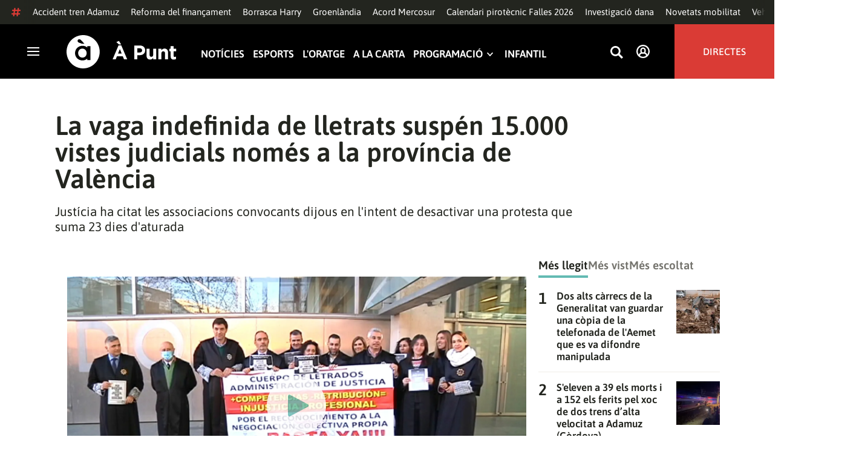

--- FILE ---
content_type: text/html; charset=UTF-8
request_url: https://www.apuntmedia.es/noticies/societat/vaga-indefinida-lletrats-suspen-15-000-vistes-judicials-nomes-provincia-valencia_1_1591662.html
body_size: 52066
content:

<!doctype html>
<html lang="ca">
<head>
    <!-- bbnx generated at 2026-01-20T00:18:31+01:00 -->
    <meta charset="UTF-8">
    <meta name="viewport" content="width=device-width, initial-scale=1.0">
    <meta http-equiv="X-UA-Compatible" content="ie=edge">
    <meta name="generator" content="BBT bCube NX">
    <title>La vaga indefinida de lletrats suspén 15.000 vistes judicials només a la província de València - À Punt</title>
    <meta name="description" content="Quinze mil vistes suspeses només a la província de València, més de 150.000 a tot Espanya, deixen els ja 23 dies de vaga dels lletrats de l&#039;Administració de Justícia. La protesta, que naix d&#039;un desacord salarial, ha paralitzat sis de cada deu dels procediments programats a tot Espanya, segons els convocants, que estimen una participació mitjana del 58,45% a la Comunitat Valenciana. El Consell Valencià de Col·legis d&#039;Advocats ha advertit que la protesta pot comportar &quot;una limitació en l&#039;exercici de drets fonamentals&quot;, com els de tutela judicial efectiva i el dret a un procés sense dilacions indegudes.">    <link rel="canonical" href="https://www.apuntmedia.es/noticies/societat/vaga-indefinida-lletrats-suspen-15-000-vistes-judicials-nomes-provincia-valencia_1_1591662.html">                <meta property="article:modified_time" content="2023-02-15T21:44:37+01:00">    <meta property="article:published_time" content="2023-02-15T13:19:51+01:00">    <meta property="article:section" content="Societat">    <meta name="author" content="À Punt NTC">    <meta http-equiv="Content-Type" content="text/html; charset=UTF-8">    <meta property="fb:app_id" content="3897563810319754">    <meta property="fb:pages" content="207738659768699">    <meta name="generator" content="BBT bCube NX">    <meta name="keywords" content="vaga, indefinida, lletrats, suspen, 15, 000, vistes, judicials, nomes, provincia, valencia">    <meta property="og:description" content="Quinze mil vistes suspeses només a la província de València, més de 150.000 a tot Espanya, deixen els ja 23 dies de vaga dels lletrats de l&#039;Administració de Justícia. La protesta, que naix d&#039;un desacord salarial, ha paralitzat sis de cada deu dels procediments programats a tot Espanya, segons els convocants, que estimen una participació mitjana del 58,45% a la Comunitat Valenciana. El Consell Valencià de Col·legis d&#039;Advocats ha advertit que la protesta pot comportar &quot;una limitació en l&#039;exercici de drets fonamentals&quot;, com els de tutela judicial efectiva i el dret a un procés sense dilacions indegudes.">    <meta property="og:image" content="https://static.apuntmedia.es/clip/763c3766-9c6e-4de7-b935-f30157f6f407_facebook-aspect-ratio_default_0.jpg">    <meta property="og:site_name" content="À Punt">    <meta property="og:title" content="La vaga indefinida de lletrats suspén 15.000 vistes judicials només a la província de València">    <meta property="og:type" content="article">    <meta property="og:url" content="https://www.apuntmedia.es/noticies/societat/vaga-indefinida-lletrats-suspen-15-000-vistes-judicials-nomes-provincia-valencia_1_1591662.html">    <meta name="publisher" content="À Punt">    <meta name="robots" content="index,follow">    <meta name="theme-color" content="#000000">    <meta name="twitter:card" content="summary_large_image">    <meta name="twitter:description" content="Quinze mil vistes suspeses només a la província de València, més de 150.000 a tot Espanya, deixen els ja 23 dies de vaga dels lletrats de l&#039;Administració de Justícia. La protesta, que naix d&#039;un desacord salarial, ha paralitzat sis de cada deu dels procediments programats a tot Espanya, segons els convocants, que estimen una participació mitjana del 58,45% a la Comunitat Valenciana. El Consell Valencià de Col·legis d&#039;Advocats ha advertit que la protesta pot comportar &quot;una limitació en l&#039;exercici de drets fonamentals&quot;, com els de tutela judicial efectiva i el dret a un procés sense dilacions indegudes.">    <meta name="twitter:image" content="https://static.apuntmedia.es/clip/763c3766-9c6e-4de7-b935-f30157f6f407_twitter-aspect-ratio_default_0.jpg">    <meta name="twitter:title" content="La vaga indefinida de lletrats suspén 15.000 vistes judicials només a la província de València">    <link rel="shortcut icon" href="https://static.apuntmedia.es/apunt/public/file/2024/1014/16/a-punt-ico.ico" type="image/x-icon">    <link rel="shortcut icon" href="https://static.apuntmedia.es/apunt/public/file/2021/0228/09/a-punt-media-56bdeef-2.png">    <link rel="apple-touch-icon" href="https://static.apuntmedia.es/apunt/public/file/2021/1025/07/a-punt-17e865f.png">    <link href="https://www.apuntmedia.es/noticies/societat/vaga-indefinida-lletrats-suspen-15-000-vistes-judicials-nomes-provincia-valencia_1_1591662.amp.html" rel="amphtml">    
    
<!-- Global site tag (gtag.js) - Google Analytics -->

    <!-- Google Tag Manager -->
    <script>(function(w,d,s,l,i){w[l]=w[l]||[];w[l].push({'gtm.start':
                new Date().getTime(),event:'gtm.js'});var f=d.getElementsByTagName(s)[0],
            j=d.createElement(s),dl=l!='dataLayer'?'&l='+l:'';j.async=true;j.src=
            'https://www.googletagmanager.com/gtm.js?id='+i+dl;f.parentNode.insertBefore(j,f);
        })(window,document,'script','dataLayer','GTM-MPXXBXM');</script>
    <!-- End Google Tag Manager -->

                    <script type="application/ld+json">{"@context":"https:\/\/schema.org","@type":"NewsArticle","headline":"La vaga indefinida de lletrats suspén 15.000 vistes judicials només a la província de València","url":"https:\/\/www.apuntmedia.es\/noticies\/societat\/vaga-indefinida-lletrats-suspen-15-000-vistes-judicials-nomes-provincia-valencia_1_1591662.html","image":[{"@type":"ImageObject","url":"https:\/\/static.apuntmedia.es\/clip\/763c3766-9c6e-4de7-b935-f30157f6f407_16-9-aspect-ratio_1600w_0.jpg","name":"La vaga indefinida de lletrats suspén 15.000 vistes judicials només a la província de València","author":{"@type":"Person","name":"À Punt NTC"}}],"datePublished":"2023-02-15T12:19:51+00:00","dateModified":"2023-02-15T12:19:51+00:00","publisher":{"@type":"Organization","name":"À Punt","url":"https:\/\/www.apuntmedia.es","logo":{"@type":"ImageObject","url":"https:\/\/www.apuntmedia.es\/static\/logos\/apunt_solid.svg","name":"À Punt"}},"author":[{"@type":"Person","name":"À Punt NTC","image":"https:\/\/static.apuntmedia.es\/apunt\/public\/file\/2025\/0908\/12\/a-punt-ntc.png"}],"mainEntityOfPage":"https:\/\/www.apuntmedia.es\/noticies\/societat\/vaga-indefinida-lletrats-suspen-15-000-vistes-judicials-nomes-provincia-valencia_1_1591662.html","isAccessibleForFree":true,"articleSection":["Societat"],"articleBody":"Quinze mil vistes suspeses només a la província de València, més de 150.000 a tot Espanya, deixen els ja 23 dies de vaga dels lletrats de l'Administració de Justícia. La protesta, que naix d'un desacord salarial, ha paralitzat sis de cada deu dels procediments programats a tot Espanya, segons els convocants, que estimen una participació mitjana del 58,45% a la Comunitat Valenciana. El Consell Valencià de Col·legis d'Advocats ha advertit que la protesta pot comportar \"una limitació en l'exercici de drets fonamentals\", com els de tutela judicial efectiva i el dret a un procés sense dilacions indegudes. Aquest dijous, el ministeri de Justícia ha citat les organitzacions convocants [La Unió Progressista de Lletrats de l'Administració de Justícia (UPSJ), l'Associació Independent de Lletrats (AinLAJ) i l'Il·lustre Col·legi Nacional de Lletrats] en l'intent de desactivar la vaga. El conflicte ve de lluny i és, en essencial, salarial. Les organitzacions de lletrades i lletrats denuncien la falta d'adequació del sou a l'increment de la càrrega de treball resultant de la Llei 13\/2009, que va abocar-los tasques que fins a aquell moment eren exclusives de la carrera judicial. Un increment de responsabilitats que, segons denuncien, s'ha incrementat en \"successives reformes\" i ha provocat un \"insuportable desequilibri\". El detonant de la protesta actual està en el pacte que el ministeri de Justícia va signar amb els sindicats majoritaris el 2021, que segons les associacions de lletrats incompleix la revalorització salarial promesa. Hi discrepa el departament de Pilar Llop. El secretari d'Estat, Antonio Rodríguez assegura que el 2022 se'ls ha apujat el sou un 14% (uns 200 euros\/mes) i critica la vaga, a quatre mesos de les eleccions, en contrast amb el silenci en la dècada anterior, amb governs amb majoria absoluta i de diferent signe polític. La protesta i la negociació han atrapat enmig una ciutadania que veu com els casos llargament esperats s'endarrereixen. Des del 2019 esperaven l'inici del juí les 160 persones presumptament estafades per l'agència de viatges Agur d'Alacant, un dels juís que s'ha ajornat aquesta setmana.","wordCount":344,"video":{"@type":"VideoObject","image":"https:\/\/static.apuntmedia.es\/clip\/763c3766-9c6e-4de7-b935-f30157f6f407_16-9-aspect-ratio_1600w_0.jpg","duration":"P0DT0H1M24S","name":"La vaga indefinida de lletrats suspén 15.000 vistes judicials només a la província de València","author":{"@type":"Organization","name":"À Punt NTC"},"contentUrl":"https:\/\/players.brightcove.net\/6057955885001\/default_default\/index.html?videoId=1757930990462659860","thumbnailUrl":"https:\/\/static.apuntmedia.es\/clip\/763c3766-9c6e-4de7-b935-f30157f6f407_16-9-aspect-ratio_1600w_0.jpg","description":"La vaga indefinida de lletrats suspén 15.000 vistes judicials només a la província de València","uploadDate":"2023-02-15T20:40:35+00:00"},"description":"Justícia ha citat les associacions convocants dijous en l'intent de desactivar una protesta que suma 23 dies d'aturada","keywords":["vaga","indefinida","lletrats","suspen","15","000","vistes","judicials","nomes","provincia","valencia"],"contentLocation":[{"@type":"Place","name":"València"}]}</script>
                    <script type="application/ld+json">{"@context":"https:\/\/schema.org","@type":"NewsMediaOrganization","name":"À Punt","alternateName":"À Punt Mèdia","url":"https:\/\/www.apuntmedia.es","logo":{"@context":"https:\/\/schema.org","@type":"ImageObject","url":"https:\/\/www.apuntmedia.es\/apunt\/logos\/apunt_organization_logo.svg","name":"À Punt"},"sameAs":["https:\/\/www.twitter.com\/apunt_media","https:\/\/www.facebook.com\/apuntmedia","https:\/\/www.youtube.com\/apuntmedia","https:\/\/www.instagram.com\/apunt_media","https:\/\/www.linkedin.com\/company\/apuntmedia"]}</script>
            
                        <!-- Start GPT Tag -->
<script async src='https://securepubads.g.doubleclick.net/tag/js/gpt.js'></script>
<script>
    window.googletag = window.googletag || { cmd: [] };
    window.adMap = {"networkCode":"22526134856\/apunt","segmentation":{"site":"apunt","category":["Societat","NTC","\u00c0 Punt NTC","Val\u00e8ncia"],"pageType":"content","contentType":"article","plantilla":"noticia","idioma":"ca","geocont":["comunitat_valenciana"],"provincia":["valencia"],"tematica":[]},"bannerTop":{"id":1000062,"slotType":"BANNER","adUnitCode":"top2","sizes":"[[728,90],[970,90]]","outOfPage":false,"name":"div-apunt-top2","rtcConfig":"","json":""},"bannerTopAfterHeader":{"id":1000061,"slotType":"BANNER","adUnitCode":"top1","sizes":"[[728,90],[970,90],[970,250],[1024,200],[1280,251],[1664,1000],[1664,251],[1664,1251],[1920,1251]]","outOfPage":false,"name":"div-apunt-top1","rtcConfig":"","json":""},"skyLeft":{"id":1000073,"slotType":"BANNER","adUnitCode":"skyleft","sizes":"[[120,600],[160,600]]","outOfPage":false,"name":"div-apunt-skyleft","rtcConfig":"","json":""},"skyRight":{"id":1000074,"slotType":"BANNER","adUnitCode":"skyright","sizes":"[[120,600],[160,600]]","outOfPage":false,"name":"div-apunt-skyright","rtcConfig":"","json":""},"articleRightColumn":{"id":1000069,"slotType":"BANNER","adUnitCode":"right5","sizes":"[[300,250],[300,300]]","outOfPage":false,"name":"div-apunt-right5","rtcConfig":"","json":""},"outOfPage":null,"rightColumnVideo":{"id":1000069,"slotType":"BANNER","adUnitCode":"right5","sizes":"[[300,250],[300,300]]","outOfPage":false,"name":"div-apunt-right5","rtcConfig":"","json":""},"mobileBottom":null,"list":[{"id":1000087,"slotType":"BANNER","adUnitCode":"noad","sizes":"[[0,0]]","outOfPage":false,"name":"div-apunt-noad","rtcConfig":"","json":""},{"id":1000070,"slotType":"BANNER","adUnitCode":"center1","sizes":"[[300,250],[300,300]]","outOfPage":false,"name":"div-apunt-center1","rtcConfig":"","json":""},{"id":1000071,"slotType":"BANNER","adUnitCode":"center2","sizes":"[[728,90],[970,90]]","outOfPage":false,"name":"div-apunt-center2","rtcConfig":"","json":""}]} || [];
    window.adMapMobile = {"networkCode":"22526134856\/apunt","segmentation":{"site":"apunt","category":["Societat","NTC","\u00c0 Punt NTC","Val\u00e8ncia"],"pageType":"content","contentType":"article","plantilla":"noticia","idioma":"ca","geocont":["comunitat_valenciana"],"provincia":["valencia"],"tematica":[]},"bannerTop":{"id":1000076,"slotType":"BANNER","adUnitCode":"mtop2","sizes":"[[320,100],[320,50],[300,100],[300,50]]","outOfPage":false,"name":"div-apunt-mtop2","rtcConfig":"{'vendors': {'prebidappnexus': {'PLACEMENT_ID': '22666456'}}, 'aps': {'PUB_ID': '600', 'PUB_UUID': '65e29bb2-4e30-42f0-940e-a1dd05cef336', 'CONSENT_STRING': 'CONSENT_STRING', 'PARAMS':{'amp':'1'}}, 'timeoutMillis': 500}","json":""},"bannerTopAfterHeader":null,"skyLeft":null,"skyRight":null,"articleRightColumn":null,"outOfPage":null,"rightColumnVideo":null,"mobileBottom":{"id":1000064,"slotType":"BANNER","adUnitCode":"sticky","sizes":"[[320,50],[320,100]]","outOfPage":false,"name":"div-apunt-sticky","rtcConfig":"","json":""},"list":[{"id":1000079,"slotType":"BANNER","adUnitCode":"mright2","sizes":"[[300,250],[300,300]]","outOfPage":false,"name":"div-apunt-mright2","rtcConfig":"{'vendors': {'prebidappnexus': {'PLACEMENT_ID': '22666457'}}, 'aps': {'PUB_ID': '600', 'PUB_UUID': '65e29bb2-4e30-42f0-940e-a1dd05cef336', 'CONSENT_STRING': 'CONSENT_STRING', 'PARAMS':{'amp':'1'}}, 'timeoutMillis': 500}","json":""},{"id":1000083,"slotType":"BANNER","adUnitCode":"mcenter1","sizes":"[[300,600]]","outOfPage":false,"name":"div-apunt-mcenter1","rtcConfig":"","json":""},{"id":1000084,"slotType":"BANNER","adUnitCode":"mcenter2","sizes":"[[300,250],[300,300]]","outOfPage":false,"name":"div-apunt-mcenter2","rtcConfig":"","json":""}]} || [];
</script>
<!-- End GPT Tag -->
            <!-- Google GPT Didomi CMP -->
<script type="didomi/javascript" data-vendor-raw="didomi:google" data-purposes="cookies" async
        src="https://securepubads.g.doubleclick.net/tag/js/gpt.js"></script>
<!-- End Didomi CMP -->

<script type="text/javascript">
    window.didomiConfig = {
        app: {
            vendors: {
                didomi: [
                    'google'
                ]
            }
        },
        integrations: {
            vendors: {
                google: {
                    enable: true,
                    eprivacy: true,
                    refresh: false // Tell the SDK to never load/refresh ads and only share consent with Google
                }
            },
            refreshOnConsent: false // by default, ads are reloaded after consent is given
        },
        tagManager: {
            provider: 'gtm'
        }
    };
</script>

<!-- Didomi CMP -->
<script type="text/javascript">window.gdprAppliesGlobally=true;(function(){function a(e){if(!window.frames[e]){if(document.body&&document.body.firstChild){var t=document.body;var n=document.createElement("iframe");n.style.display="none";n.name=e;n.title=e;t.insertBefore(n,t.firstChild)}
    else{setTimeout(function(){a(e)},5)}}}function e(n,r,o,c,s){function e(e,t,n,a){if(typeof n!=="function"){return}if(!window[r]){window[r]=[]}var i=false;if(s){i=s(e,t,n)}if(!i){window[r].push({command:e,parameter:t,callback:n,version:a})}}e.stub=true;function t(a){if(!window[n]||window[n].stub!==true){return}if(!a.data){return}
        var i=typeof a.data==="string";var e;try{e=i?JSON.parse(a.data):a.data}catch(t){return}if(e[o]){var r=e[o];window[n](r.command,r.parameter,function(e,t){var n={};n[c]={returnValue:e,success:t,callId:r.callId};a.source.postMessage(i?JSON.stringify(n):n,"*")},r.version)}}
        if(typeof window[n]!=="function"){window[n]=e;if(window.addEventListener){window.addEventListener("message",t,false)}else{window.attachEvent("onmessage",t)}}}e("__tcfapi","__tcfapiBuffer","__tcfapiCall","__tcfapiReturn");a("__tcfapiLocator");(function(e){
        var t=document.createElement("script");t.id="spcloader";t.type="text/javascript";t.async=true;t.src="https://sdk.privacy-center.org/"+e+"/loader.js?target="+document.location.hostname;t.charset="utf-8";var n=document.getElementsByTagName("script")[0];n.parentNode.insertBefore(t,n)})("676198e3-0f46-469b-acb3-a09eac21dadb")})();</script>
<!-- End Didomi CMP -->

<script>
    window.googletag = window.googletag || { cmd: [] };
    window.adMap = {"networkCode":"22526134856\/apunt","segmentation":{"site":"apunt","category":["Societat","NTC","\u00c0 Punt NTC","Val\u00e8ncia"],"pageType":"content","contentType":"article","plantilla":"noticia","idioma":"ca","geocont":["comunitat_valenciana"],"provincia":["valencia"],"tematica":[]},"bannerTop":{"id":1000062,"slotType":"BANNER","adUnitCode":"top2","sizes":"[[728,90],[970,90]]","outOfPage":false,"name":"div-apunt-top2","rtcConfig":"","json":""},"bannerTopAfterHeader":{"id":1000061,"slotType":"BANNER","adUnitCode":"top1","sizes":"[[728,90],[970,90],[970,250],[1024,200],[1280,251],[1664,1000],[1664,251],[1664,1251],[1920,1251]]","outOfPage":false,"name":"div-apunt-top1","rtcConfig":"","json":""},"skyLeft":{"id":1000073,"slotType":"BANNER","adUnitCode":"skyleft","sizes":"[[120,600],[160,600]]","outOfPage":false,"name":"div-apunt-skyleft","rtcConfig":"","json":""},"skyRight":{"id":1000074,"slotType":"BANNER","adUnitCode":"skyright","sizes":"[[120,600],[160,600]]","outOfPage":false,"name":"div-apunt-skyright","rtcConfig":"","json":""},"articleRightColumn":{"id":1000069,"slotType":"BANNER","adUnitCode":"right5","sizes":"[[300,250],[300,300]]","outOfPage":false,"name":"div-apunt-right5","rtcConfig":"","json":""},"outOfPage":null,"rightColumnVideo":{"id":1000069,"slotType":"BANNER","adUnitCode":"right5","sizes":"[[300,250],[300,300]]","outOfPage":false,"name":"div-apunt-right5","rtcConfig":"","json":""},"mobileBottom":null,"list":[{"id":1000087,"slotType":"BANNER","adUnitCode":"noad","sizes":"[[0,0]]","outOfPage":false,"name":"div-apunt-noad","rtcConfig":"","json":""},{"id":1000070,"slotType":"BANNER","adUnitCode":"center1","sizes":"[[300,250],[300,300]]","outOfPage":false,"name":"div-apunt-center1","rtcConfig":"","json":""},{"id":1000071,"slotType":"BANNER","adUnitCode":"center2","sizes":"[[728,90],[970,90]]","outOfPage":false,"name":"div-apunt-center2","rtcConfig":"","json":""}]} || [];
    window.adMapMobile = {"networkCode":"22526134856\/apunt","segmentation":{"site":"apunt","category":["Societat","NTC","\u00c0 Punt NTC","Val\u00e8ncia"],"pageType":"content","contentType":"article","plantilla":"noticia","idioma":"ca","geocont":["comunitat_valenciana"],"provincia":["valencia"],"tematica":[]},"bannerTop":{"id":1000076,"slotType":"BANNER","adUnitCode":"mtop2","sizes":"[[320,100],[320,50],[300,100],[300,50]]","outOfPage":false,"name":"div-apunt-mtop2","rtcConfig":"{'vendors': {'prebidappnexus': {'PLACEMENT_ID': '22666456'}}, 'aps': {'PUB_ID': '600', 'PUB_UUID': '65e29bb2-4e30-42f0-940e-a1dd05cef336', 'CONSENT_STRING': 'CONSENT_STRING', 'PARAMS':{'amp':'1'}}, 'timeoutMillis': 500}","json":""},"bannerTopAfterHeader":null,"skyLeft":null,"skyRight":null,"articleRightColumn":null,"outOfPage":null,"rightColumnVideo":null,"mobileBottom":{"id":1000064,"slotType":"BANNER","adUnitCode":"sticky","sizes":"[[320,50],[320,100]]","outOfPage":false,"name":"div-apunt-sticky","rtcConfig":"","json":""},"list":[{"id":1000079,"slotType":"BANNER","adUnitCode":"mright2","sizes":"[[300,250],[300,300]]","outOfPage":false,"name":"div-apunt-mright2","rtcConfig":"{'vendors': {'prebidappnexus': {'PLACEMENT_ID': '22666457'}}, 'aps': {'PUB_ID': '600', 'PUB_UUID': '65e29bb2-4e30-42f0-940e-a1dd05cef336', 'CONSENT_STRING': 'CONSENT_STRING', 'PARAMS':{'amp':'1'}}, 'timeoutMillis': 500}","json":""},{"id":1000083,"slotType":"BANNER","adUnitCode":"mcenter1","sizes":"[[300,600]]","outOfPage":false,"name":"div-apunt-mcenter1","rtcConfig":"","json":""},{"id":1000084,"slotType":"BANNER","adUnitCode":"mcenter2","sizes":"[[300,250],[300,300]]","outOfPage":false,"name":"div-apunt-mcenter2","rtcConfig":"","json":""}]} || [];
</script>
            
                        <style>
                :root {
                                            --background-color: #DCD9CE;
                                                                --text-color: #23251F;
                                                                --background-accent-color: #63BAB2;
                                                                --text-accent-color: #FFFFFF;
                                    }
            </style>
            
    <link rel="stylesheet" href="/apunt/59.css">
    <link rel="stylesheet" href="/apunt/app.h-2b143f6321a4096c37d7.css">


    <style type="text/css">
        @font-face {
            font-family: 'Londrina'; font-weight: 100; font-display : swap;
            src: url("/apunt/cssFonts/LondrinaSolid-Thin.h-c6579bf4a08fd5508ce87b767d9751a7.ttf"); }
        @font-face {
            font-family: 'Londrina'; font-weight: 300; font-display : swap;
            src: url("/apunt/cssFonts/LondrinaSolid-Light.h-ac7f0bd7f20fde44a7589455b1906d05.ttf"); }
        @font-face {
            font-family: 'Londrina'; font-weight: 400; font-display : swap;
            src: url("/apunt/cssFonts/LondrinaSolid-Regular.h-45c6af7efc02088cf9ac19b2b2bd0775.ttf"); }
        @font-face {
            font-family: 'Londrina'; font-weight: 900; font-display : swap;
            src: url("/apunt/cssFonts/LondrinaSolid-Black.h-4c308e5dce4950ba70832a20e12e91a5.ttf"); }
        @font-face {
            font-family: 'Vision'; font-weight: 400; font-display : swap;
            src: url("/apunt/cssFonts/Vision-Regular.h-70199a8eb0603913864b56e4a6af1bec.otf"); }
        @font-face {
            font-family: 'Vision'; font-weight: 800; font-display : swap;
            src: url("/apunt/cssFonts/Vision-Bold.h-9ec35cc8f7df663925647fc440623ba3.otf"); }
        @font-face {
            font-family: 'Vision'; font-weight: 900; font-display : swap;
            src: url("/apunt/cssFonts/Vision-Heavy.h-8efdb20b45d25495870e1d002f991f8d.otf"); }
        @font-face {
            font-family: 'Asap'; font-weight: 400; font-display : swap;
            src: url("/apunt/cssFonts/Asap-Regular.h-255801be263b63c5768d6b3fdff8ad1a.ttf"); }
        @font-face {
            font-family: 'Asap'; font-weight: 500; font-display : swap;
            src: url("/apunt/cssFonts/Asap-Medium.h-76bc3b0c3e421d9cb07b12a6ea71ca17.ttf"); }
        @font-face {
            font-family: 'Asap'; font-weight: 600; font-display : swap;
            src: url("/apunt/cssFonts/Asap-SemiBold.h-ba13b880e059bb2f21f467dd4441b947.ttf"); }
        @font-face {
            font-family: 'Asap'; font-weight: 700; font-display : swap;
            src: url("/apunt/cssFonts/Asap-Bold.h-ecd82e7c74914bb90fd83411abf89e16.ttf"); }
        @font-face {
            font-family: 'Montserrat'; font-weight: 400; font-display : swap;
            src: url("/apunt/cssFonts/Montserrat-Regular.h-ee6539921d713482b8ccd4d0d23961bb.ttf"); }
        @font-face {
            font-family: 'Montserrat'; font-weight: 500; font-display : swap;
            src: url("/apunt/cssFonts/Montserrat-Medium.h-c8b6e083af3f94009801989c3739425e.ttf"); }
        @font-face {
            font-family: 'Montserrat'; font-weight: 600; font-display : swap;
            src: url("/apunt/cssFonts/Montserrat-SemiBold.h-c641dbee1d75892e4d88bdc31560c91b.ttf"); }
        @font-face {
            font-family: 'Montserrat'; font-weight: 700; font-display : swap;
            src: url("/apunt/cssFonts/Montserrat-Bold.h-ade91f473255991f410f61857696434b.ttf"); }
        @font-face {
            font-family: 'HVD Poster'; font-display : swap;
            src: url("/apunt/cssFonts/HVDPoster.h-2007a903e5ce631df6f7699e2037f1c7.woff2"); }
    </style>

                <link href="https://rweb.apuntmedia.es/css/general.css" rel="stylesheet" type="text/css">    
        <link rel="modulepreload" href="/apunt/vendor.h-2b143f6321a4096c37d7.js" as="script">
    <link rel="modulepreload" href="/apunt/app.h-2b143f6321a4096c37d7.js" as="script">
        
    <link href="https://api.mapbox.com/mapbox-gl-js/v3.8.0/mapbox-gl.css" rel="stylesheet">
    <script src="https://api.mapbox.com/mapbox-gl-js/v3.8.0/mapbox-gl.js"></script>

</head>

<body class="web-mode apunt">

<!-- Global site tag (gtag.js) - Google Analytics -->

    <!-- Google Tag Manager (noscript) -->
    <noscript><iframe src="https://www.googletagmanager.com/ns.html?id=GTM-MPXXBXM"
                      height="0" width="0" style="display:none;visibility:hidden"></iframe></noscript>
    <!-- End Google Tag Manager (noscript) -->

<!-- Begin comScore Tag -->
<script>
    var _comscore = _comscore || [];
    _comscore.push({ c1: "2", c2: "28876333"});
    (function() {
        var s = document.createElement("script"), el = document.getElementsByTagName("script")[0]; s.async = true;
        s.src = "https://sb.scorecardresearch.com/cs/28876333/beacon.js";
        el.parentNode.insertBefore(s, el);
    })();
</script>
<noscript>
    <img src="https://sb.scorecardresearch.com/p?c1=2&c2=28876333&cv=3.6&cj=1" alt="comScore">
</noscript>
    <!-- End comScore Tag -->

<div id="app">
    <page-variables :content-id="1591662" :site="&quot;apunt&quot;" :preview="false"></page-variables>
                                    <!-- GPT AdSlot  for Ad unit 'apunt/top2' ### Size: [[728,90],[970,90]] -->
            <ap-advertising-position type="bannerTop"></ap-advertising-position>
            <!-- End AdSlot  -->
                    
            <div class="top_container">
            <nav aria-label="Saltar al contingut"><a href="#content-body" tabindex="0" class="sr-only gl-accessibility">Anar al contingut</a></nav>
                              
<div class="hot-topics-global">
    <div class="hot-topics-wrapper-full">
        <div class="hot-topics-icon">
            <svg height="14" viewBox="0 0 15 14" width="15" xmlns="http://www.w3.org/2000/svg"><path d="m11.2299196.00086348c.0732784.0022952.1484786.00929582.2248581.02097339.6110499.09342011 1.058146.46132697 1.0024983.82467794l-.3347732 2.18467805 2.2120582-.00273376c.3679563-.0004115.6647127.49648169.6654402 1.11398706.0006902.61750536-.2947517 1.11492016-.662708 1.11534005l-2.5563358.00318935-.5317935 3.46951658 2.2189004-.00227794c.3679563-.00041197.6647127.49648169.6654366 1.11398705.000691.61750535-.2952151 1.11492015-.6631481 1.11534005l-2.5628743.0027338-.3876887 2.5305799c-.0556663.3633277-.59257858.5809277-1.20362852.4875006-.61104994-.0934201-1.05814598-.461327-1.00249833-.8246779l.33568398-2.1910699-3.51376483.0041006-.38675465 2.5240482c-.05566633.3633276-.59213488.5809277-1.20316147.4875006-.61104993-.0934202-1.05861302-.461327-1.00294202-.824678l.33477327-2.184678-2.21205823.0027337c-.36795635.0004115-.66471267-.4964817-.66543779-1.11398703-.00069024-.61750537.29474926-1.11492016.66270562-1.11534006l2.55633572-.00318912.53179349-3.46951657-2.21890034.00227794c-.36795636.00041196-.66471268-.49648169-.66543659-1.11398706-.00068888-.61750536.2952151-1.11492015.6631481-1.11534005l2.56240722-.00273377.38813242-2.53057996c.04870745-.31790877.4659177-.52403161.97877277-.50800553.07326435.00228844.14847391.00882507.2248534.02050287.61104994.09342012 1.05814598.46132697 1.00249833.82467795l-.33568399 2.19106981 3.51376483-.00410053.38675461-2.52404823c.0487075-.31790877.465871-.52442817.9787728-.50847208zm-1.70713811 5.2624922-3.51423187.00410053-.53088277 3.46951658 3.51376483-.00410053z"/></svg>
        </div>
        <div class="hot-topics-global-swipe">
            <nav class="hot-topics-wrapper-global">
                                                        <a
                                                    href="https://www.apuntmedia.es/noticies/societat/trens-d-alta-velocitat-descarrilen-adamuz-despres-d-accident-un-canvi-d-agulles-un_1_1841406.html"
                                                                                    title="Accident tren Adamuz"                                             >Accident tren Adamuz</a>
                                                        <a
                                                    href="https://www.apuntmedia.es/temes/reforma-del-financament/"
                                                                                    title="Reforma del finançament"                                             >Reforma del finançament</a>
                                                        <a
                                                    href="https://www.apuntmedia.es/noticies/societat/borrasca-harry-deixara-ones-cinc-metres-fortes-precipitacions-ratxes-intenses-comunitat-valenciana_1_1840994.html"
                                                                                    title="Borrasca Harry"                                             >Borrasca Harry</a>
                                                        <a
                                                    href="https://www.apuntmedia.es/temes/groenlandia/"
                                                                                    title="Groenlàndia"                                             >Groenlàndia</a>
                                                        <a
                                                    href="https://www.apuntmedia.es/noticies/economia/mercosur-ue-firmen-hui-seu-esperat-acord-comercial-plena-onada-proteccionista_1_1841216.html"
                                                                                    title="Acord Mercosur"                                             >Acord Mercosur</a>
                                                        <a
                                                    href="https://www.apuntmedia.es/noticies/cultura/consulta-calendari-pirotecnic-falles-valencia-2026_1_1841229.html"
                                                                                    title="Calendari pirotècnic Falles 2026"                                             >Calendari pirotècnic Falles 2026</a>
                                                        <a
                                                    href="https://www.apuntmedia.es/temes/dana-2024/"
                                                                                    title="Investigació dana"                                             >Investigació dana</a>
                                                        <a
                                                    href="https://www.apuntmedia.es/noticies/economia/video-son-tots-descomptes-transport-public-l-any-2026_1_1840113.html"
                                                                                    title="Novetats mobilitat"                                             >Novetats mobilitat</a>
                                                        <a
                                                    href="https://www.apuntmedia.es/noticies/societat/creixen-un-23-punts-recarrega-comunitat-valenciana-nomes-un-any_1_1840222.html"
                                                                                    title="Vehicles elèctric"                                             >Vehicles elèctric</a>
                                                        <a
                                                    href="https://www.apuntmedia.es/noticies/cultura/cena-una-quinta-portuguesa-participacio-d-a-punt-favorites-als-goya_1_1840307.html"
                                                                                    title="Els Goya valencians"                                             >Els Goya valencians</a>
                                                        <a
                                                    href="https://www.apuntmedia.es/temes/venec/"
                                                                                    title="Veneçuela"                                             >Veneçuela</a>
                                                        <a
                                                    href="https://www.apuntmedia.es/temes/trump/"
                                                                                    title="Trump"                                             >Trump</a>
                                                        <a
                                                    href="https://www.apuntmedia.es/oratge/"
                                                                                    title="L&#039;oratge"                                             >L&#039;oratge</a>
                                                        <a
                                                    href="https://www.apuntmedia.es/sala-de-premsa/"
                                                                                    title="En la tele d&#039;À Punt"                                             >En la tele d&#039;À Punt</a>
                                                        <a
                                                    href="https://www.apuntmedia.es/podcast/"
                                                                                    title="À Punt Ràdio"                                             >À Punt Ràdio</a>
                                                        <a
                                                    href="https://profile.google.com/cp/Cg0vZy8xMWR4ZHowNHFk"
                                                                                    title="Google Discover"                                             >Google Discover</a>
                            </nav>
        </div>
    </div>
</div>

<ap-header inline-template>
    <header class="ap-header apunt"
            :class="{
            'sticky': this.headerSticky,
            'stickeable': this.headerStickable,
            'open_menu': this.openMenu,
            'opened': this.opened,
            'open_search': this.openSearch }">
        <button class="burger" aria-expanded="false" @click.stop="toggleMenu" aria-label="Obrir navegació">
            <span class="sr-only">Obrir navegació</span>
            <span class="bar"></span>
            <span class="bar"></span>
            <span class="bar"></span>
        </button>
        <a href="/" class="logo" title="Ves a À Punt">
            <svg height="55" viewBox="0 0 182 55" width="182" xmlns="http://www.w3.org/2000/svg"><path d="m27.4102237 0c15.1374695 0 27.4096385 12.3120397 27.4096385 27.5s-12.272169 27.5-27.4096385 27.5c-15.1386398 0-27.4102237-12.3120397-27.4102237-27.5s12.2715839-27.5 27.4102237-27.5zm-1.1281572 17.6580585c-6.9766355 0-12.0804646 5.3169449-12.2335245 11.8045688l-.0035378.3002449v.0874694l.0035085.2982404c.1517937 6.4435567 5.213487 11.6756629 12.1434463 11.6756629 3.0144594 0 5.879611-.9812987 7.7179386-2.6109375l.2156144-.1986474v2.188494h5.4766617v-22.8946526h-5.4766617v2.0963284l-.2153821-.1948062c-1.8344884-1.5978042-4.6490484-2.5519651-7.6280634-2.5519651zm110.9024575 4.9093767v9.7660369c0 2.3516917 1.10645 3.5598249 2.994611 3.5598249 1.887576 0 3.092324-1.2081332 3.092324-3.5598249v-9.7660369h4.948304v17.5067776h-4.948304v-2.4826022c-1.138631 1.4699541-2.603755 2.8095848-5.11038 2.8095848-3.744141 0-5.924859-2.4826022-5.924859-6.4997331v-11.3340271zm39.879284-4.4417388v4.4750241h4.101645v4.2460775h-4.101645v7.4789198c0 1.1435585.487399 1.6989006 1.595019 1.6989006.912192 0 1.725499-.2289465 2.442263-.6205038v3.9842566c-1.042087.6205038-2.24625 1.0126481-3.906802 1.0126481-3.027962 0-5.07937-1.2087202-5.07937-5.2587256v-8.2954957h-2.082418v-4.2460775h2.082418v-4.4750241zm-86.5317817-1.0776336 9.7661287 23.02615h-5.2414466l-2.084174-5.1278151h-9.6350628l-2.083589 5.1278151h-5.1103806l9.7655431-23.02615zm30.7319707.1634326c5.436874 0 8.724627 3.2334294 8.724627 7.9039385v.0651617c0 5.2915999-4.102231 8.034849-9.212611 8.034849h-3.809089v6.859003h-5.013251v-22.8629522zm40.628756 5.0295442c3.74414 0 5.924858 2.4826022 5.924858 6.4997332v11.33344h-4.947719v-9.7654499c0-2.3522788-1.107035-3.560412-2.995196-3.560412s-3.092324 1.2081332-3.092324 3.560412v9.7654499h-4.948304v-17.5067776h4.948304v2.4826022c1.139216-1.4699541 2.60434-2.8089978 5.110381-2.8089978zm-135.7452626.0646334c4.0706458 0 6.9482868 3.244643 7.0617642 7.2133348l.0034804.2438644v.0874694l-.0033515.2434858c-.1070997 3.8819137-2.7738834 7.0810418-6.9723708 7.0810418-4.024243 0-6.9002697-3.2408142-7.0159825-7.1658166l-.0036233-.2461804v-.0880563l.0033526-.2461621c.1071264-3.9238527 2.7740973-7.1229808 6.9267309-7.1229808zm62.0083902.7848169-3.0279619 7.4137582h6.0547537zm32.6850794-1.3393959h-3.874036v6.9899136h3.97175c2.506626 0 3.97175-1.5028285 3.97175-3.4623759v-.0651617c0-2.2536557-1.562253-3.462376-4.069464-3.462376zm-34.2157361-12.11737642 3.6786081 5.78119332h-3.7757369l-4.1671778-3.9190949zm-65.6318222-2.82390864c-.7729348 0-1.4276767.27532288-1.9460872.80366101-.5166552.52598997-.7782009 1.18758673-.7782009 1.95896041 0 .62872234.2001088 1.19052194.5944752 1.66661334.3633555.4385206.9192132.8353613 1.7600212 1.1969794 1.2607244.541929 5.0732268 1.8235422 5.3031299 1.9007181l.0108703.0036473h3.7143l-5.1144764-5.48473688-.2052865-.21746339c-.6067457-.62929827-1.1323999-1.05313113-1.6021289-1.33526369-.5593685-.33696232-1.1438968-.4931156-1.7366167-.4931156z" fill="#fff" fill-rule="evenodd"/></svg>
        </a>

        <div id="burgerMenu">
            <nav id="burgerNav" aria-label="Navegació principal">
                                                        <ap-header-navigation :navigation="[{&quot;link&quot;:{&quot;text&quot;:&quot;Not\u00edcies&quot;,&quot;title&quot;:&quot;Not\u00edcies&quot;,&quot;href&quot;:&quot;https:\/\/www.apuntmedia.es\/noticies\/&quot;,&quot;target&quot;:null,&quot;rel&quot;:null},&quot;children&quot;:[]},{&quot;link&quot;:{&quot;text&quot;:&quot;Esports&quot;,&quot;title&quot;:&quot;Esports&quot;,&quot;href&quot;:&quot;https:\/\/www.apuntmedia.es\/esports\/&quot;,&quot;target&quot;:null,&quot;rel&quot;:null},&quot;children&quot;:[]},{&quot;link&quot;:{&quot;text&quot;:&quot;L&#039;oratge&quot;,&quot;title&quot;:&quot;L&#039;oratge&quot;,&quot;href&quot;:&quot;https:\/\/www.apuntmedia.es\/oratge\/&quot;,&quot;target&quot;:null,&quot;rel&quot;:null},&quot;children&quot;:[]},{&quot;link&quot;:{&quot;text&quot;:&quot;A la carta&quot;,&quot;title&quot;:&quot;A la carta&quot;,&quot;href&quot;:&quot;https:\/\/www.apuntmedia.es\/alacarta\/&quot;,&quot;target&quot;:null,&quot;rel&quot;:null},&quot;children&quot;:[]},{&quot;link&quot;:{&quot;text&quot;:&quot;Programaci\u00f3&quot;,&quot;title&quot;:&quot;Programaci\u00f3&quot;,&quot;href&quot;:&quot;&quot;,&quot;target&quot;:null,&quot;rel&quot;:null},&quot;children&quot;:[{&quot;link&quot;:{&quot;text&quot;:&quot;Televisi\u00f3&quot;,&quot;title&quot;:&quot;Televisi\u00f3&quot;,&quot;href&quot;:&quot;\/programacio\/tv\/hui&quot;,&quot;target&quot;:null,&quot;rel&quot;:null},&quot;children&quot;:[]},{&quot;link&quot;:{&quot;text&quot;:&quot;R\u00e0dio&quot;,&quot;title&quot;:&quot;R\u00e0dio&quot;,&quot;href&quot;:&quot;\/programacio\/radio\/hui&quot;,&quot;target&quot;:null,&quot;rel&quot;:null},&quot;children&quot;:[]},{&quot;link&quot;:{&quot;text&quot;:&quot;En l\u00ednia&quot;,&quot;title&quot;:&quot;En l\u00ednia&quot;,&quot;href&quot;:&quot;\/programacio\/internet\/hui&quot;,&quot;target&quot;:null,&quot;rel&quot;:null},&quot;children&quot;:[]}]},{&quot;link&quot;:{&quot;text&quot;:&quot;Infantil&quot;,&quot;title&quot;:&quot;Infantil&quot;,&quot;href&quot;:&quot;https:\/\/lacolla.apuntmedia.es\/&quot;,&quot;target&quot;:null,&quot;rel&quot;:null},&quot;children&quot;:[]}]"></ap-header-navigation>
                            </nav>
        </div>

        <button class="search" aria-expanded="false" @click.stop="toggleSearch" aria-label="Busca continguts">
            <svg height="24" viewBox="0 0 24 24" width="24" xmlns="http://www.w3.org/2000/svg"><path d="m10.33 2c4.611-.018 8.367 3.718 8.395 8.35.002 1.726-.511 3.332-1.395 4.67l5.67 5.672-2.288 2.308-5.66-5.662c-1.337.916-2.95 1.454-4.69 1.462-4.612 0-8.352-3.751-8.362-8.384-.009-4.632 3.718-8.398 8.33-8.416zm.033 2.888c-3.022-.002-5.477 2.454-5.488 5.492-.011 3.039 2.426 5.513 5.448 5.533 2.95.019 5.371-2.305 5.514-5.24l.006-.221c.019-3.059-2.437-5.548-5.48-5.564z"/></svg>
        </button>

        <ap-header-user-button class="user"></ap-header-user-button>

                    <ap-aside-streamings></ap-aside-streamings>
        
        <transition :name="transitionName" mode="out-in">
        <div v-if="openMenu || openSearch"
             v-click-outside="closeMenuAndSearch"
             class="bmenu">
            <div class="bmenu-wrapper">
                <div class="bmenu-header">
                    <a href="/" class="bmenu-header--logo" aria-hidden="true" title="Buscar continguts">
                        <svg height="55" viewBox="0 0 182 55" width="182" xmlns="http://www.w3.org/2000/svg"><path d="m27.4102237 0c15.1374695 0 27.4096385 12.3120397 27.4096385 27.5s-12.272169 27.5-27.4096385 27.5c-15.1386398 0-27.4102237-12.3120397-27.4102237-27.5s12.2715839-27.5 27.4102237-27.5zm-1.1281572 17.6580585c-6.9766355 0-12.0804646 5.3169449-12.2335245 11.8045688l-.0035378.3002449v.0874694l.0035085.2982404c.1517937 6.4435567 5.213487 11.6756629 12.1434463 11.6756629 3.0144594 0 5.879611-.9812987 7.7179386-2.6109375l.2156144-.1986474v2.188494h5.4766617v-22.8946526h-5.4766617v2.0963284l-.2153821-.1948062c-1.8344884-1.5978042-4.6490484-2.5519651-7.6280634-2.5519651zm110.9024575 4.9093767v9.7660369c0 2.3516917 1.10645 3.5598249 2.994611 3.5598249 1.887576 0 3.092324-1.2081332 3.092324-3.5598249v-9.7660369h4.948304v17.5067776h-4.948304v-2.4826022c-1.138631 1.4699541-2.603755 2.8095848-5.11038 2.8095848-3.744141 0-5.924859-2.4826022-5.924859-6.4997331v-11.3340271zm39.879284-4.4417388v4.4750241h4.101645v4.2460775h-4.101645v7.4789198c0 1.1435585.487399 1.6989006 1.595019 1.6989006.912192 0 1.725499-.2289465 2.442263-.6205038v3.9842566c-1.042087.6205038-2.24625 1.0126481-3.906802 1.0126481-3.027962 0-5.07937-1.2087202-5.07937-5.2587256v-8.2954957h-2.082418v-4.2460775h2.082418v-4.4750241zm-86.5317817-1.0776336 9.7661287 23.02615h-5.2414466l-2.084174-5.1278151h-9.6350628l-2.083589 5.1278151h-5.1103806l9.7655431-23.02615zm30.7319707.1634326c5.436874 0 8.724627 3.2334294 8.724627 7.9039385v.0651617c0 5.2915999-4.102231 8.034849-9.212611 8.034849h-3.809089v6.859003h-5.013251v-22.8629522zm40.628756 5.0295442c3.74414 0 5.924858 2.4826022 5.924858 6.4997332v11.33344h-4.947719v-9.7654499c0-2.3522788-1.107035-3.560412-2.995196-3.560412s-3.092324 1.2081332-3.092324 3.560412v9.7654499h-4.948304v-17.5067776h4.948304v2.4826022c1.139216-1.4699541 2.60434-2.8089978 5.110381-2.8089978zm-135.7452626.0646334c4.0706458 0 6.9482868 3.244643 7.0617642 7.2133348l.0034804.2438644v.0874694l-.0033515.2434858c-.1070997 3.8819137-2.7738834 7.0810418-6.9723708 7.0810418-4.024243 0-6.9002697-3.2408142-7.0159825-7.1658166l-.0036233-.2461804v-.0880563l.0033526-.2461621c.1071264-3.9238527 2.7740973-7.1229808 6.9267309-7.1229808zm62.0083902.7848169-3.0279619 7.4137582h6.0547537zm32.6850794-1.3393959h-3.874036v6.9899136h3.97175c2.506626 0 3.97175-1.5028285 3.97175-3.4623759v-.0651617c0-2.2536557-1.562253-3.462376-4.069464-3.462376zm-34.2157361-12.11737642 3.6786081 5.78119332h-3.7757369l-4.1671778-3.9190949zm-65.6318222-2.82390864c-.7729348 0-1.4276767.27532288-1.9460872.80366101-.5166552.52598997-.7782009 1.18758673-.7782009 1.95896041 0 .62872234.2001088 1.19052194.5944752 1.66661334.3633555.4385206.9192132.8353613 1.7600212 1.1969794 1.2607244.541929 5.0732268 1.8235422 5.3031299 1.9007181l.0108703.0036473h3.7143l-5.1144764-5.48473688-.2052865-.21746339c-.6067457-.62929827-1.1323999-1.05313113-1.6021289-1.33526369-.5593685-.33696232-1.1438968-.4931156-1.7366167-.4931156z" fill="#fff" fill-rule="evenodd"/></svg>
                    </a>
                    <button class="bmenu-header--close" @click="closeMenuAndSearch">
                        <svg height="10" viewBox="0 0 12 10" width="12" xmlns="http://www.w3.org/2000/svg"><path d="m17 8.00714286-1.0071429-1.00714286-3.9928571 3.9928571-3.99285714-3.9928571-1.00714286 1.00714286 3.9928571 3.99285714-3.9928571 3.9928571 1.00714286 1.0071429 3.99285714-3.9928571 3.9928571 3.9928571 1.0071429-1.0071429-3.9928571-3.9928571z" transform="translate(-6 -7)"/></svg>
                    </button>
                    <div class="bmenu-search">
                        <div class="bmenu-search--form">
                            <input id="searchcontent" ref="inputmenu" type="text" name="text"
                                   placeholder="Buscar continguts"
                                   @keyup.enter="resultsByInput"
                                   @keyup.escape="closeMenuAndSearch">
                            <label for="searchcontent" class="sr-only">Buscar continguts</label>
                            <button @click="resultsByInput"><svg height="24" viewBox="0 0 24 24" width="24" xmlns="http://www.w3.org/2000/svg"><path d="m10.33 2c4.611-.018 8.367 3.718 8.395 8.35.002 1.726-.511 3.332-1.395 4.67l5.67 5.672-2.288 2.308-5.66-5.662c-1.337.916-2.95 1.454-4.69 1.462-4.612 0-8.352-3.751-8.362-8.384-.009-4.632 3.718-8.398 8.33-8.416zm.033 2.888c-3.022-.002-5.477 2.454-5.488 5.492-.011 3.039 2.426 5.513 5.448 5.533 2.95.019 5.371-2.305 5.514-5.24l.006-.221c.019-3.059-2.437-5.548-5.48-5.564z"/></svg></button>
                            <div v-if="!searchIsValid" class="form-error">
                                <span class="form-error--icon icon" v-html="iconInfoNegative"></span>
                                <span class="form-error--text" v-text="$t('search.error')"></span>
                            </div>
                        </div>
                    </div>
                </div>
                <div class="bmenu-body">
                                        <div class="bmenu-menu">
                                                                                                                                                                                                        
                            <div class="bmenu-menu-item" style="--burger-menu-color: #63bab2;">
                                                            <a href="https://www.apuntmedia.es/noticies/"
                                                                                                           class="bmenu-menu-item__title">
                                                            Actualitat
                                                                                            </a>
                            
                                                            <div class="bmenu-menu-item__navigation">
                                                                                                                                                                <a class="bmenu-menu-item__link" href="https://www.apuntmedia.es/noticies/"
                                                                                                                                            >
                                                <span class="bmenu-menu-item__separator">•</span>
                                                                                                Últimes notícies
                                            </a>
                                                                                                                                                                                                        <a class="bmenu-menu-item__link" href="https://www.apuntmedia.es/esports/"
                                                                                                                                            >
                                                <span class="bmenu-menu-item__separator">•</span>
                                                                                                Esports
                                            </a>
                                                                                                                                                                                                        <a class="bmenu-menu-item__link" href="https://www.apuntmedia.es/oratge/"
                                                                                                                                            >
                                                <span class="bmenu-menu-item__separator">•</span>
                                                                                                L&#039;oratge
                                            </a>
                                                                                                                                                                                                        <a class="bmenu-menu-item__link" href="https://www.apuntmedia.es/temes/dana-2024/"
                                                                                                                                            >
                                                <span class="bmenu-menu-item__separator">•</span>
                                                                                                Dana
                                            </a>
                                                                                                                                                                                                        <a class="bmenu-menu-item__link" href="https://www.apuntmedia.es/informatius/"
                                                                                                                                            >
                                                <span class="bmenu-menu-item__separator">•</span>
                                                                                                Informatius a la carta
                                            </a>
                                                                                                            </div>
                                                                                                <a class="bmenu-menu-item__more" href="https://www.apuntmedia.es/noticies/"
                                                                                                                    >
                                        Totes les notícies
                                        <span class="icon"><svg xmlns="http://www.w3.org/2000/svg" width="24" height="24" viewBox="0 0 24 24">
  <polygon points="7.293 4.707 14.586 12 7.293 19.293 8.707 20.707 17.414 12 8.707 3.293 7.293 4.707"/>
</svg>
</span>
                                    </a>
                                                            </div>
                                                                                                                                                                                                        
                            <div class="bmenu-menu-item" style="--burger-menu-color: #63bab2;">
                                                            <a href="https://www.apuntmedia.es/alacarta/"
                                                                                                           class="bmenu-menu-item__title">
                                                            A la carta
                                                                                            </a>
                            
                                                            <div class="bmenu-menu-item__navigation">
                                                                                                                                                                <a class="bmenu-menu-item__link" href="https://www.apuntmedia.es/programes/cantem/"
                                                                                                                                            >
                                                <span class="bmenu-menu-item__separator">•</span>
                                                                                                    <span class="bmenu-menu-item__new">Nou</span>
                                                                                                Cantem!
                                            </a>
                                                                                                                                                                                                        <a class="bmenu-menu-item__link" href="https://www.apuntmedia.es/programes/xino-xano/"
                                                                                                                                            >
                                                <span class="bmenu-menu-item__separator">•</span>
                                                                                                    <span class="bmenu-menu-item__new">Nou</span>
                                                                                                Xino Xano Ibèric
                                            </a>
                                                                                                                                                                                                        <a class="bmenu-menu-item__link" href="https://www.apuntmedia.es/programes/en-casa-d-ines/"
                                                                                                                                            >
                                                <span class="bmenu-menu-item__separator">•</span>
                                                                                                    <span class="bmenu-menu-item__new">Nou</span>
                                                                                                En casa d&#039;Inés
                                            </a>
                                                                                                                                                                                                        <a class="bmenu-menu-item__link" href="https://www.apuntmedia.es/programes/el-retrovisor/"
                                                                                                                                            >
                                                <span class="bmenu-menu-item__separator">•</span>
                                                                                                    <span class="bmenu-menu-item__new">Nou</span>
                                                                                                El retrovisor
                                            </a>
                                                                                                                                                                                                        <a class="bmenu-menu-item__link" href="https://www.apuntmedia.es/programes/la-vesprada-amb-tu/"
                                                                                                                                            >
                                                <span class="bmenu-menu-item__separator">•</span>
                                                                                                    <span class="bmenu-menu-item__new">Nou</span>
                                                                                                La vesprada amb tu
                                            </a>
                                                                                                                                                                                                        <a class="bmenu-menu-item__link" href="https://www.apuntmedia.es/programes/zoom/"
                                                                                                                                            >
                                                <span class="bmenu-menu-item__separator">•</span>
                                                                                                Zoom
                                            </a>
                                                                                                                                                                                                        <a class="bmenu-menu-item__link" href="https://www.apuntmedia.es/programes/connexio-cv/"
                                                                                                                                            >
                                                <span class="bmenu-menu-item__separator">•</span>
                                                                                                Connexió CV
                                            </a>
                                                                                                                                                                                                        <a class="bmenu-menu-item__link" href="https://www.apuntmedia.es/programes/a-punt-et-busca/"
                                                                                                                                            >
                                                <span class="bmenu-menu-item__separator">•</span>
                                                                                                À Punt et busca
                                            </a>
                                                                                                                                                                                                        <a class="bmenu-menu-item__link" href="https://www.apuntmedia.es/programes/cronica-de-la-reconstruccio/"
                                                                                                                                            >
                                                <span class="bmenu-menu-item__separator">•</span>
                                                                                                Crònica de la reconstrucció
                                            </a>
                                                                                                                                                                                                        <a class="bmenu-menu-item__link" href="https://www.apuntmedia.es/programes/la-clau-per-a-viure/"
                                                                                                                                            >
                                                <span class="bmenu-menu-item__separator">•</span>
                                                                                                La clau per a viure
                                            </a>
                                                                                                                                                                                                        <a class="bmenu-menu-item__link" href="https://www.apuntmedia.es/programes/la-banda/"
                                                                                                                                            >
                                                <span class="bmenu-menu-item__separator">•</span>
                                                                                                La banda
                                            </a>
                                                                                                                                                                                                        <a class="bmenu-menu-item__link" href="https://www.apuntmedia.es/programes/a-la-saca/"
                                                                                                                                            >
                                                <span class="bmenu-menu-item__separator">•</span>
                                                                                                A la saca
                                            </a>
                                                                                                                                                                                                        <a class="bmenu-menu-item__link" href="https://www.apuntmedia.es/programes/la-cuina-de-morera/"
                                                                                                                                            >
                                                <span class="bmenu-menu-item__separator">•</span>
                                                                                                La cuina de Morera
                                            </a>
                                                                                                                                                                                                        <a class="bmenu-menu-item__link" href="https://www.apuntmedia.es/programes/la-via-verda/"
                                                                                                                                            >
                                                <span class="bmenu-menu-item__separator">•</span>
                                                                                                La via verda
                                            </a>
                                                                                                                                                                                                        <a class="bmenu-menu-item__link" href="https://www.apuntmedia.es/retransmissions/"
                                                                                                                                            >
                                                <span class="bmenu-menu-item__separator">•</span>
                                                                                                Retransmissions
                                            </a>
                                                                                                                                                                                                        <a class="bmenu-menu-item__link" href="https://www.apuntmedia.es/bous"
                                                                                                                                            >
                                                <span class="bmenu-menu-item__separator">•</span>
                                                                                                Bous
                                            </a>
                                                                                                                                                                                                        <a class="bmenu-menu-item__link" href="https://www.apuntmedia.es/series/"
                                                                                                                                            >
                                                <span class="bmenu-menu-item__separator">•</span>
                                                                                                Sèries
                                            </a>
                                                                                                                                                                                                        <a class="bmenu-menu-item__link" href="https://www.apuntmedia.es/pel-licules/"
                                                                                                                                            >
                                                <span class="bmenu-menu-item__separator">•</span>
                                                                                                Pel·lícules
                                            </a>
                                                                                                                                                                                                        <a class="bmenu-menu-item__link" href="/documentals/portada/"
                                                                                                                                            >
                                                <span class="bmenu-menu-item__separator">•</span>
                                                                                                Documentals
                                            </a>
                                                                                                            </div>
                                                                                                <a class="bmenu-menu-item__more" href="https://www.apuntmedia.es/alacarta/"
                                                                                                                    >
                                        Mira tota la programació
                                        <span class="icon"><svg xmlns="http://www.w3.org/2000/svg" width="24" height="24" viewBox="0 0 24 24">
  <polygon points="7.293 4.707 14.586 12 7.293 19.293 8.707 20.707 17.414 12 8.707 3.293 7.293 4.707"/>
</svg>
</span>
                                    </a>
                                                            </div>
                                                                                                                                                                                                        
                            <div class="bmenu-menu-item" style="--burger-menu-color: #63bab2;">
                                                            <span class="bmenu-menu-item__title">
                                                            Programació
                                                                                            </span>
                            
                                                            <div class="bmenu-menu-item__navigation">
                                                                                                                                                                <a class="bmenu-menu-item__link" href="https://www.apuntmedia.es/programacio/tv/hui"
                                                                                                                                            >
                                                <span class="bmenu-menu-item__separator">•</span>
                                                                                                Televisió
                                            </a>
                                                                                                                                                                                                        <a class="bmenu-menu-item__link" href="https://www.apuntmedia.es/programacio/radio/hui"
                                                                                                                                            >
                                                <span class="bmenu-menu-item__separator">•</span>
                                                                                                Ràdio
                                            </a>
                                                                                                            </div>
                                                                                        </div>
                                                                                                                                                                                                        
                            <div class="bmenu-menu-item" style="--burger-menu-color: #63bab2;">
                                                            <a href="https://www.apuntmedia.es/podcast/"
                                                                                                           class="bmenu-menu-item__title">
                                                            À Punt Pòdcast
                                                                                            </a>
                            
                                                            <div class="bmenu-menu-item__navigation">
                                                                                                                                                                <a class="bmenu-menu-item__link" href="https://www.apuntmedia.es/programes/el-mur/"
                                                                                                                                            >
                                                <span class="bmenu-menu-item__separator">•</span>
                                                                                                    <span class="bmenu-menu-item__new">Nou</span>
                                                                                                El mur
                                            </a>
                                                                                                                                                                                                        <a class="bmenu-menu-item__link" href="https://www.apuntmedia.es/programes/la-llico-d-estelles/"
                                                                                                                                            >
                                                <span class="bmenu-menu-item__separator">•</span>
                                                                                                La lliçó d&#039;Estellés
                                            </a>
                                                                                                                                                                                                        <a class="bmenu-menu-item__link" href="https://www.apuntmedia.es/programes/l-hora-fosca/podcast/"
                                                                                                                                            >
                                                <span class="bmenu-menu-item__separator">•</span>
                                                                                                L&#039;hora fosca
                                            </a>
                                                                                                            </div>
                                                                                        </div>
                                                                                                                                                                                                        
                            <div class="bmenu-menu-item" style="--burger-menu-color: #63bab2;">
                                                            <span class="bmenu-menu-item__title">
                                                            Ràdio
                                                                                            </span>
                            
                                                            <div class="bmenu-menu-item__navigation">
                                                                                                                                                                <a class="bmenu-menu-item__link" href="https://www.apuntmedia.es/informatius/les-noticies-del-mati/"
                                                                                                                                            >
                                                <span class="bmenu-menu-item__separator">•</span>
                                                                                                Les notícies del matí
                                            </a>
                                                                                                                                                                                                        <a class="bmenu-menu-item__link" href="https://www.apuntmedia.es/programes/amunt-i-avall/"
                                                                                                                                            >
                                                <span class="bmenu-menu-item__separator">•</span>
                                                                                                Amunt i avall
                                            </a>
                                                                                                                                                                                                        <a class="bmenu-menu-item__link" href="https://www.apuntmedia.es/programes/cadena-de-valor/"
                                                                                                                                            >
                                                <span class="bmenu-menu-item__separator">•</span>
                                                                                                Cadena de valor
                                            </a>
                                                                                                                                                                                                        <a class="bmenu-menu-item__link" href="https://www.apuntmedia.es/programes/la-vesprada-d-a-punt/"
                                                                                                                                            >
                                                <span class="bmenu-menu-item__separator">•</span>
                                                                                                    <span class="bmenu-menu-item__new">Nou</span>
                                                                                                La vesprada d&#039;À Punt
                                            </a>
                                                                                                                                                                                                        <a class="bmenu-menu-item__link" href="https://www.apuntmedia.es/programes/l-hora-de-la-cultura/"
                                                                                                                                            >
                                                <span class="bmenu-menu-item__separator">•</span>
                                                                                                    <span class="bmenu-menu-item__new">Nou</span>
                                                                                                L&#039;hora de la cultura
                                            </a>
                                                                                                                                                                                                        <a class="bmenu-menu-item__link" href="https://www.apuntmedia.es/programes/contrapunt/"
                                                                                                                                            >
                                                <span class="bmenu-menu-item__separator">•</span>
                                                                                                    <span class="bmenu-menu-item__new">Nou</span>
                                                                                                ContrÀpunt
                                            </a>
                                                                                                                                                                                                        <a class="bmenu-menu-item__link" href="https://www.apuntmedia.es/programes/90-minuts/"
                                                                                                                                            >
                                                <span class="bmenu-menu-item__separator">•</span>
                                                                                                90 minuts
                                            </a>
                                                                                                                                                                                                        <a class="bmenu-menu-item__link" href="https://www.apuntmedia.es/programes/terra-de-bous/"
                                                                                                                                            >
                                                <span class="bmenu-menu-item__separator">•</span>
                                                                                                Terra de bous
                                            </a>
                                                                                                                                                                                                        <a class="bmenu-menu-item__link" href="https://www.apuntmedia.es/programes/punt-a-punt/"
                                                                                                                                            >
                                                <span class="bmenu-menu-item__separator">•</span>
                                                                                                    <span class="bmenu-menu-item__new">Nou</span>
                                                                                                Punt a punt
                                            </a>
                                                                                                                                                                                                        <a class="bmenu-menu-item__link" href="https://www.apuntmedia.es/programes/fem-banda/complets/"
                                                                                                                                            >
                                                <span class="bmenu-menu-item__separator">•</span>
                                                                                                Fem banda
                                            </a>
                                                                                                                                                                                                        <a class="bmenu-menu-item__link" href="https://www.apuntmedia.es/programes/fora-de-cobertura/"
                                                                                                                                            >
                                                <span class="bmenu-menu-item__separator">•</span>
                                                                                                Fora de cobertura
                                            </a>
                                                                                                            </div>
                                                                                        </div>
                                                                                                                                                                                                        
                            <div class="bmenu-menu-item" style="--burger-menu-color: #63bab2;">
                                                            <a href="https://www.apuntmedia.es/jocs/"
                                                                                                           class="bmenu-menu-item__title">
                                                            Jocs
                                                                                            </a>
                            
                                                            <div class="bmenu-menu-item__navigation">
                                                                                                                                                                <a class="bmenu-menu-item__link" href="https://www.apuntsdellengua.es/vegestu/"
                                                                                                                                            >
                                                <span class="bmenu-menu-item__separator">•</span>
                                                                                                Veges tu
                                            </a>
                                                                                                                                                                                                        <a class="bmenu-menu-item__link" href="https://escuts.apuntmedia.es/"
                                                                                                                                            >
                                                <span class="bmenu-menu-item__separator">•</span>
                                                                                                Escuts
                                            </a>
                                                                                                                                                                                                        <a class="bmenu-menu-item__link" href="https://poble.apuntmedia.es/"
                                                                                                                                            >
                                                <span class="bmenu-menu-item__separator">•</span>
                                                                                                Poble CV
                                            </a>
                                                                                                                                                                                                        <a class="bmenu-menu-item__link" href="https://etsona.apuntmedia.es/"
                                                                                                                                            >
                                                <span class="bmenu-menu-item__separator">•</span>
                                                                                                Et sona
                                            </a>
                                                                                                            </div>
                                                                                        </div>
                                                                                                                                                                                                        
                            <div class="bmenu-menu-item" style="--burger-menu-color: #63bab2;">
                                                            <a href="https://lacolla.apuntmedia.es"
                                                                                                           class="bmenu-menu-item__title">
                                                            La Colla
                                                                                            </a>
                            
                                                            <div class="bmenu-menu-item__navigation">
                                                                                                                                                                <a class="bmenu-menu-item__link" href="https://lacolla.apuntmedia.es/la-colla-d-apunt/"
                                                                                                                                            >
                                                <span class="bmenu-menu-item__separator">•</span>
                                                                                                El garatge de La Colla
                                            </a>
                                                                                                                                                                                                        <a class="bmenu-menu-item__link" href="https://lacolla.apuntmedia.es/series/"
                                                                                                                                            >
                                                <span class="bmenu-menu-item__separator">•</span>
                                                                                                Sèries
                                            </a>
                                                                                                                                                                                                        <a class="bmenu-menu-item__link" href="https://lacolla.apuntmedia.es/cancons/"
                                                                                                                                            >
                                                <span class="bmenu-menu-item__separator">•</span>
                                                                                                Cançons
                                            </a>
                                                                                                                                                                                                        <a class="bmenu-menu-item__link" href="https://lacolla.apuntmedia.es/contes/"
                                                                                                                                            >
                                                <span class="bmenu-menu-item__separator">•</span>
                                                                                                Contes
                                            </a>
                                                                                                                                                                                                        <a class="bmenu-menu-item__link" href="https://lacolla.apuntmedia.es/avantatges/"
                                                                                                                                            >
                                                <span class="bmenu-menu-item__separator">•</span>
                                                                                                Avantatges
                                            </a>
                                                                                                            </div>
                                                                                        </div>
                                                                                                                                                                                                        
                            <div class="bmenu-menu-item" style="--burger-menu-color: #63bab2;">
                                                            <a href="https://www.apuntsdellengua.es/"
                                                                            target="_blank"
                                                                                                           class="bmenu-menu-item__title">
                                                            Apunts de llengua
                                                                                            </a>
                            
                                                            <div class="bmenu-menu-item__navigation">
                                                                                                                                                                <a class="bmenu-menu-item__link" href="https://www.apuntsdellengua.es/arees/gramatica/"
                                                                                                    target="_blank"
                                                                                                                                            >
                                                <span class="bmenu-menu-item__separator">•</span>
                                                                                                Gramàtica
                                            </a>
                                                                                                                                                                                                        <a class="bmenu-menu-item__link" href="https://www.apuntsdellengua.es/nivell/portada-diagnostica/"
                                                                                                                                            >
                                                <span class="bmenu-menu-item__separator">•</span>
                                                                                                Proves de nivell
                                            </a>
                                                                                                                                                                                                        <a class="bmenu-menu-item__link" href="https://www.apuntsdellengua.es/programes/beniparlem/"
                                                                                                    target="_blank"
                                                                                                                                            >
                                                <span class="bmenu-menu-item__separator">•</span>
                                                                                                Beniparlem
                                            </a>
                                                                                                            </div>
                                                                                        </div>
                                            </div>
                </div>
            </div>
        </div>
        </transition>
    </header>
</ap-header>

            
                            <ap-aside-alert :alerts="[]"></ap-aside-alert>


                    </div>
    
            
            

    
    <main class="ap-main grid grid--layout under_70 sky-grid" id="content-body">
                                    <ap-advertising-position type="bannerTopAfterHeader"></ap-advertising-position>
                                                                    <div class="sky-map">
                                            <ap-advertising-position type="skyLeft"></ap-advertising-position>
                                                                <ap-advertising-position type="skyRight"></ap-advertising-position>
                                    </div>
                                            <div class="opening">
                    <div class="info">
    
    </div>
                            <h1 class="title aside-anchor">
        La vaga indefinida de lletrats suspén 15.000 vistes judicials només a la província de València
    </h1>
                            
    <div class="subtitles">
                                    <p class="subtitle">Justícia ha citat les associacions convocants dijous en l'intent de desactivar una protesta que suma 23 dies d'aturada</p>
                        </div>

            </div>

    <div class="layout">
        <div class="layout-left">
                            <ap-aside-bar url="https://www.apuntmedia.es/1_18496e"             subtitle="Justícia ha citat les associacions convocants dijous en l&#039;intent de desactivar una protesta que suma 23 dies d&#039;aturada"                      title="La vaga indefinida de lletrats suspén 15.000 vistes judicials només a la província de València"
                      sticky
                      :hide-like-button="null"
                      :like-id="1591662"></ap-aside-bar>
                            
    
        
                                        
        <ap-multimedia-opening :registered-only="false" multimedia-account="6057955885001"
                               :multimedia-card="{&quot;title&quot;:&quot;La vaga indefinida de lletrats susp\u00e9n 15.000 vistes judicials nom\u00e9s a la prov\u00edncia de Val\u00e8ncia&quot;,&quot;type&quot;:&quot;video&quot;,&quot;link&quot;:null,&quot;id&quot;:2202807,&quot;signature&quot;:&quot;\u00c0 Punt NTC&quot;,&quot;uploadDate&quot;:{&quot;date&quot;:&quot;2023-02-15 20:40:35.000000&quot;,&quot;timezone_type&quot;:1,&quot;timezone&quot;:&quot;+00:00&quot;},&quot;videoSourceUrl&quot;:null,&quot;hideIfOpening&quot;:false,&quot;hideMediaInfoType&quot;:false,&quot;player&quot;:{&quot;id&quot;:1591858,&quot;title&quot;:&quot;La vaga indefinida de lletrats susp\u00e9n 15.000 vistes judicials nom\u00e9s a la prov\u00edncia de Val\u00e8ncia&quot;,&quot;duration&quot;:84,&quot;poster&quot;:{&quot;id&quot;:1348678,&quot;src&quot;:&quot;https:\/\/static.apuntmedia.es\/clip\/763c3766-9c6e-4de7-b935-f30157f6f407_16-9-aspect-ratio_default_0.jpg&quot;,&quot;alt&quot;:&quot;La vaga indefinida de lletrats susp\u00e9n 15.000 vistes judicials nom\u00e9s a la prov\u00edncia de Val\u00e8ncia&quot;,&quot;mimeType&quot;:&quot;&quot;,&quot;type&quot;:&quot;clipper&quot;,&quot;width&quot;:1600,&quot;height&quot;:900,&quot;title&quot;:&quot;La vaga indefinida de lletrats susp\u00e9n 15.000 vistes judicials nom\u00e9s a la prov\u00edncia de Val\u00e8ncia&quot;,&quot;customSrcByAspectRatio&quot;:[],&quot;sources&quot;:[]},&quot;bcId&quot;:&quot;1757930990462659860&quot;,&quot;bcPlayer&quot;:&quot;default&quot;,&quot;bcEmbed&quot;:&quot;default&quot;,&quot;isVerticalVideo&quot;:false,&quot;width&quot;:null,&quot;height&quot;:null,&quot;audioTrackLanguage&quot;:&quot;&quot;,&quot;playerHighlights&quot;:null},&quot;mediaType&quot;:&quot;video&quot;,&quot;video360&quot;:false}"
                               :playlist-section="null"
                               :playlist-multimedias="null"
                               :title="&quot;La vaga indefinida de lletrats susp\u00e9n 15.000 vistes judicials nom\u00e9s a la prov\u00edncia de Val\u00e8ncia&quot;"
                               :timestamp-enabled="true"
                               :sticky-mobile="true"
                               :is-vertical-video=false>
        </ap-multimedia-opening>

            
                                
    <figcaption class="caption">
        <span class="text">La vaga indefinida de lletrats suspén 15.000 vistes judicials només a la província de València</span>
                    / <span class="signature">À Punt NTC</span>
                <div class="caption--separator"></div>
    </figcaption>

                            <aside class="footer footer-aside-bar">
    <div class="footer-aside-bar--signature-content">
        <div class="authors">
    <div class="author">
                                    <div class="author-image">
                    
    
<picture>
                                <img loading="lazy"
             src="https://static.apuntmedia.es/apunt/public/file/2025/0908/12/a-punt-ntc.png"
             alt="À Punt NTC"
                          height="1080"
             width="1080">
    </picture>
                </div>
                            <div class="author-content">
            <div class="author-wrapper">
                                                            <span class="author-content-name ">À Punt NTC</span>
                                                </div>
                                                <div class="date-wrapper">
                        <div class="date">
            <span class="published">
            15/02/2023 - 13:19
        </span>
        </div>
                    </div>
                                    </div>
    </div>
</div>

            </div>

            <ap-aside-bar url="https://www.apuntmedia.es/1_18496e"             subtitle="Justícia ha citat les associacions convocants dijous en l&#039;intent de desactivar una protesta que suma 23 dies d&#039;aturada"                      title="La vaga indefinida de lletrats suspén 15.000 vistes judicials només a la província de València"
                      :hide-like-button="null"
                      :like-id="1591662"></ap-aside-bar>
    </aside>


                    
                    
            <div class="ap-body">
            
        
            <p >
                    Quinze mil vistes suspeses només a la província de València, més de 150.000 a tot Espanya, deixen els ja 23 dies de<a href="https://www.apuntmedia.es/noticies/societat/lletrats-administracio-justicia-convoquen-vaga-indefinida_1_1585429.html" > vaga dels lletrats de l'Administració de Justícia</a>. La protesta, que naix d'un desacord salarial, ha paralitzat sis de cada deu dels procediments programats a tot Espanya, segons els convocants, que estimen una participació mitjana del 58,45% a la Comunitat Valenciana. El Consell Valencià de Col·legis d'Advocats ha advertit que la protesta pot comportar "una limitació en l'exercici de drets fonamentals", com els de tutela judicial efectiva i el dret a un procés sense dilacions indegudes.
            </p>
            
        <ap-advertising-position type="list"></ap-advertising-position>
            
            <p >
                    Aquest dijous, el ministeri de Justícia ha citat les organitzacions convocants [La Unió Progressista de Lletrats de l'Administració de Justícia (UPSJ), l'Associació Independent de Lletrats (AinLAJ) i l'Il·lustre Col·legi Nacional de Lletrats] en l'intent de desactivar la vaga.
            </p>
            
            <p >
                    El conflicte ve de lluny i és, en essencial, salarial. Les organitzacions de lletrades i lletrats denuncien la falta d'adequació del sou a l'increment de la càrrega de treball resultant de la Llei 13/2009, que va abocar-los tasques que fins a aquell moment eren exclusives de la carrera judicial. Un increment de responsabilitats que, segons denuncien, s'ha incrementat en "successives reformes" i ha provocat un "insuportable desequilibri".
            </p>
            
            <p >
                    El detonant de la protesta actual està en el pacte que el ministeri de Justícia va signar amb els sindicats majoritaris el 2021, que segons les associacions de lletrats incompleix la revalorització salarial promesa. Hi discrepa el departament de Pilar Llop. El secretari d'Estat, Antonio Rodríguez assegura que el 2022 se'ls ha apujat el sou un 14% (uns 200 euros/mes) i critica la vaga, a quatre mesos de les eleccions, en contrast amb el silenci en la dècada anterior, amb governs amb majoria absoluta i de diferent signe polític.
            </p>
            
            <p >
                    La protesta i la negociació han atrapat enmig una ciutadania que veu com els casos llargament esperats s'endarrereixen. Des del 2019 esperaven l'inici del juí les 160 persones presumptament estafades per l'agència de viatges Agur d'Alacant, un dels juís que s'ha ajornat aquesta setmana.
            </p>
            
        <ap-advertising-position type="list"></ap-advertising-position>
            </div>
    
                                        
<div ref="tags" class="ap-tags ">
                                <a class="tag tag--location" href="https://www.apuntmedia.es/comarques/valencia/" title="València">
                                    <span class="icon"><svg height="20" viewBox="0 0 16 20" width="16" xmlns="http://www.w3.org/2000/svg"><path d="m13.9663866 2.96610169c-1.4285715-1.89265536-3.6134454-2.96610169-5.9663866-2.96610169-2.35294118 0-4.53781513 1.07344633-5.96638655 2.96610169-2.04481793 2.71186441-2.04481793 6.46892651 0 9.18079101l5.96638655 7.8531073 5.9663866-7.8531073c2.0448179-2.7118645 2.0448179-6.4689266 0-9.18079101zm-5.9663866.45197741c2.1568627 0 3.9215686 1.77966101 3.9215686 3.95480226 0 2.17514124-1.7647059 3.95480224-3.9215686 3.95480224-2.15686275 0-3.92156863-1.779661-3.92156863-3.95480224 0-2.17514125 1.76470588-3.95480226 3.92156863-3.95480226z"/></svg></span>
                                València
            </a>
            </div>
                                </div>
                    <div class="layout-right">
                            

<aside class="recirculation most-read-module bbnx-module " data-bbnx-id="">
            <ap-most-read :active-content="&quot;news&quot;"
                      :all-contents="null"
                      :news-contents="[{&quot;id&quot;:1841576,&quot;title&quot;:&quot;Dos alts c\u00e0rrecs de la Generalitat van guardar una c\u00f2pia de la telefonada de l&#039;Aemet que es va difondre manipulada&quot;,&quot;kicker&quot;:null,&quot;url&quot;:&quot;https:\/\/www.apuntmedia.es\/noticies\/politica\/alts-carrecs-generalitat-van-gravar-telefonada-l-aemet-va-difondre-manipulada_1_1841576.html&quot;,&quot;shareUrl&quot;:{&quot;text&quot;:&quot;Dos alts c\u00e0rrecs de la Generalitat van guardar una c\u00f2pia de la telefonada de l&#039;Aemet que es va difondre manipulada&quot;,&quot;title&quot;:&quot;Dos alts c\u00e0rrecs de la Generalitat van guardar una c\u00f2pia de la telefonada de l&#039;Aemet que es va difondre manipulada&quot;,&quot;href&quot;:&quot;https:\/\/www.apuntmedia.es\/noticies\/politica\/alts-carrecs-generalitat-van-gravar-telefonada-l-aemet-va-difondre-manipulada_1_1841576.html&quot;,&quot;target&quot;:null,&quot;rel&quot;:null},&quot;publishedDate&quot;:{&quot;date&quot;:&quot;2026-01-19 11:31:26.000000&quot;,&quot;timezone_type&quot;:1,&quot;timezone&quot;:&quot;+00:00&quot;},&quot;category&quot;:{&quot;type&quot;:&quot;section&quot;,&quot;name&quot;:&quot;Pol\u00edtica&quot;,&quot;id&quot;:1200,&quot;url&quot;:&quot;https:\/\/www.apuntmedia.es\/noticies\/politica\/&quot;,&quot;image&quot;:{&quot;title&quot;:&quot;Logo Pol\u00edtica&quot;,&quot;type&quot;:&quot;image&quot;,&quot;link&quot;:{&quot;text&quot;:&quot;Pol\u00edtica&quot;,&quot;title&quot;:&quot;Pol\u00edtica&quot;,&quot;href&quot;:&quot;https:\/\/www.apuntmedia.es\/noticies\/politica\/&quot;,&quot;target&quot;:null,&quot;rel&quot;:null},&quot;id&quot;:1228535,&quot;signature&quot;:&quot;&quot;,&quot;uploadDate&quot;:null,&quot;videoSourceUrl&quot;:null,&quot;hideIfOpening&quot;:false,&quot;hideMediaInfoType&quot;:false,&quot;image&quot;:{&quot;id&quot;:1228535,&quot;src&quot;:&quot;https:\/\/static.apuntmedia.es\/clip\/2f31234c-7098-4ae5-896b-5f8ce8024634_source-aspect-ratio_default_0.jpg&quot;,&quot;alt&quot;:&quot;Pol\u00edtica&quot;,&quot;mimeType&quot;:&quot;&quot;,&quot;type&quot;:&quot;clipper&quot;,&quot;width&quot;:1600,&quot;height&quot;:900,&quot;title&quot;:&quot;Logo Pol\u00edtica&quot;,&quot;customSrcByAspectRatio&quot;:[],&quot;sources&quot;:[]}},&quot;description&quot;:&quot;\u00daltimes not\u00edcies sobre societat&quot;},&quot;description&quot;:&quot;L&#039;informe de la Gu\u00e0rdia Civil constata que van accedir i obtindre l&#039;exsubsecretari de Just\u00edcia Ricardo Garc\u00eda i l&#039;exdirector general d&#039;Emerg\u00e8ncies Alberto Mart\u00edn Moratilla, una persona pr\u00f2xima a Maz\u00f3n\n&quot;,&quot;exclusive&quot;:false,&quot;multimedia&quot;:{&quot;title&quot;:&quot;Tasques de neteja despr\u00e9s de la dana, en una imatge d&#039;arxiu&quot;,&quot;type&quot;:&quot;image&quot;,&quot;link&quot;:null,&quot;id&quot;:1841580,&quot;signature&quot;:&quot;Europa Press&quot;,&quot;uploadDate&quot;:null,&quot;videoSourceUrl&quot;:null,&quot;hideIfOpening&quot;:false,&quot;hideMediaInfoType&quot;:true,&quot;image&quot;:{&quot;id&quot;:1499856,&quot;src&quot;:&quot;https:\/\/static.apuntmedia.es\/clip\/21cc508a-b01c-490c-87b6-bb13c07ac67d_16-9-aspect-ratio_default_0.jpg&quot;,&quot;alt&quot;:&quot;Tasques de neteja despr\u00e9s de la dana, en una imatge d&#039;arxiu&quot;,&quot;mimeType&quot;:&quot;&quot;,&quot;type&quot;:&quot;clipper&quot;,&quot;width&quot;:1600,&quot;height&quot;:900,&quot;title&quot;:&quot;Tasques de neteja despr\u00e9s de la dana, en una imatge d&#039;arxiu&quot;,&quot;customSrcByAspectRatio&quot;:[],&quot;sources&quot;:[]}},&quot;mediaInfo&quot;:null,&quot;authors&quot;:[{&quot;type&quot;:&quot;author&quot;,&quot;name&quot;:&quot;\u00c0 Punt NTC&quot;,&quot;id&quot;:30322,&quot;url&quot;:&quot;&quot;,&quot;image&quot;:{&quot;id&quot;:0,&quot;url&quot;:&quot;https:\/\/static.apuntmedia.es\/apunt\/public\/file\/2025\/0908\/12\/a-punt-ntc.png&quot;,&quot;alt&quot;:&quot;\u00c0 Punt NTC&quot;,&quot;mimeType&quot;:&quot;&quot;,&quot;filesize&quot;:null,&quot;filename&quot;:null,&quot;width&quot;:1080,&quot;height&quot;:1080},&quot;description&quot;:null,&quot;twitterAccount&quot;:{&quot;text&quot;:&quot;apuntnoticies&quot;,&quot;title&quot;:&quot;apuntnoticies&quot;,&quot;href&quot;:&quot;https:\/\/twitter.com\/apuntnoticies&quot;,&quot;target&quot;:&quot;_blank&quot;,&quot;rel&quot;:&quot;follow&quot;}}],&quot;SponsorshipCard&quot;:null,&quot;text&quot;:null,&quot;size&quot;:&quot;small&quot;,&quot;programTitle&quot;:null,&quot;imagePoster&quot;:null,&quot;imageSquare&quot;:null,&quot;categoryFull&quot;:&quot;NTC \/ Pol\u00edtica&quot;,&quot;location&quot;:null},{&quot;id&quot;:1841406,&quot;title&quot;:&quot;S&#039;eleven a 39 els morts i a 152 els ferits pel xoc de dos trens d\u2019alta velocitat a Adamuz (C\u00f2rdova)&quot;,&quot;kicker&quot;:null,&quot;url&quot;:&quot;https:\/\/www.apuntmedia.es\/noticies\/societat\/trens-d-alta-velocitat-descarrilen-adamuz-despres-d-accident-un-canvi-d-agulles-un_1_1841406.html&quot;,&quot;shareUrl&quot;:{&quot;text&quot;:&quot;S&#039;eleven a 39 els morts i a 152 els ferits pel xoc de dos trens d\u2019alta velocitat a Adamuz (C\u00f2rdova)&quot;,&quot;title&quot;:&quot;S&#039;eleven a 39 els morts i a 152 els ferits pel xoc de dos trens d\u2019alta velocitat a Adamuz (C\u00f2rdova)&quot;,&quot;href&quot;:&quot;https:\/\/www.apuntmedia.es\/noticies\/societat\/trens-d-alta-velocitat-descarrilen-adamuz-despres-d-accident-un-canvi-d-agulles-un_1_1841406.html&quot;,&quot;target&quot;:null,&quot;rel&quot;:null},&quot;publishedDate&quot;:{&quot;date&quot;:&quot;2026-01-18 19:45:47.000000&quot;,&quot;timezone_type&quot;:1,&quot;timezone&quot;:&quot;+00:00&quot;},&quot;category&quot;:{&quot;type&quot;:&quot;section&quot;,&quot;name&quot;:&quot;Societat&quot;,&quot;id&quot;:1100,&quot;url&quot;:&quot;https:\/\/www.apuntmedia.es\/noticies\/societat\/&quot;,&quot;image&quot;:{&quot;title&quot;:&quot;Societat&quot;,&quot;type&quot;:&quot;image&quot;,&quot;link&quot;:{&quot;text&quot;:&quot;Societat&quot;,&quot;title&quot;:&quot;Societat&quot;,&quot;href&quot;:&quot;https:\/\/www.apuntmedia.es\/noticies\/societat\/&quot;,&quot;target&quot;:null,&quot;rel&quot;:null},&quot;id&quot;:1219715,&quot;signature&quot;:&quot;&quot;,&quot;uploadDate&quot;:null,&quot;videoSourceUrl&quot;:null,&quot;hideIfOpening&quot;:false,&quot;hideMediaInfoType&quot;:false,&quot;image&quot;:{&quot;id&quot;:1219715,&quot;src&quot;:&quot;https:\/\/static.apuntmedia.es\/clip\/07597ea6-d7fb-4e0f-80f8-5bab0197ad99_16-9-aspect-ratio_default_0.jpg&quot;,&quot;alt&quot;:&quot;Societat&quot;,&quot;mimeType&quot;:&quot;&quot;,&quot;type&quot;:&quot;clipper&quot;,&quot;width&quot;:1600,&quot;height&quot;:900,&quot;title&quot;:&quot;Societat&quot;,&quot;customSrcByAspectRatio&quot;:[],&quot;sources&quot;:[]}},&quot;description&quot;:&quot;\u00daltimes not\u00edcies sobre societat.&quot;},&quot;description&quot;:&quot;L\u2019accident deixa 24 hospitalitzats de car\u00e0cter greu, cinc d&#039;ells menors. Els dos combois han descarrilat en un canvi d\u2019agulles i han enva\u00eft vies contig\u00fces\n&quot;,&quot;exclusive&quot;:false,&quot;multimedia&quot;:{&quot;title&quot;:&quot;Tr\u00e0gic accident amb v\u00edctimes mortals pel descarrilament de dos trens d\u2019alta velocitat a Adamuz&quot;,&quot;type&quot;:&quot;image&quot;,&quot;link&quot;:null,&quot;id&quot;:1841411,&quot;signature&quot;:&quot;&quot;,&quot;uploadDate&quot;:null,&quot;videoSourceUrl&quot;:null,&quot;hideIfOpening&quot;:false,&quot;hideMediaInfoType&quot;:true,&quot;image&quot;:{&quot;id&quot;:1499722,&quot;src&quot;:&quot;https:\/\/static.apuntmedia.es\/clip\/3e2c8211-c27c-483c-85b1-4af3110cc68f_16-9-aspect-ratio_default_0.jpg&quot;,&quot;alt&quot;:&quot;Almenys dos morts i diversos ferits en el descarrilament de dos trens d\u2019alta velocitat a Adamuz&quot;,&quot;mimeType&quot;:&quot;&quot;,&quot;type&quot;:&quot;clipper&quot;,&quot;width&quot;:1600,&quot;height&quot;:900,&quot;title&quot;:&quot;Tr\u00e0gic accident amb v\u00edctimes mortals pel descarrilament de dos trens d\u2019alta velocitat a Adamuz&quot;,&quot;customSrcByAspectRatio&quot;:[],&quot;sources&quot;:[]}},&quot;mediaInfo&quot;:null,&quot;authors&quot;:[{&quot;type&quot;:&quot;author&quot;,&quot;name&quot;:&quot;\u00c0 Punt NTC&quot;,&quot;id&quot;:30322,&quot;url&quot;:&quot;&quot;,&quot;image&quot;:{&quot;id&quot;:0,&quot;url&quot;:&quot;https:\/\/static.apuntmedia.es\/apunt\/public\/file\/2025\/0908\/12\/a-punt-ntc.png&quot;,&quot;alt&quot;:&quot;\u00c0 Punt NTC&quot;,&quot;mimeType&quot;:&quot;&quot;,&quot;filesize&quot;:null,&quot;filename&quot;:null,&quot;width&quot;:1080,&quot;height&quot;:1080},&quot;description&quot;:null,&quot;twitterAccount&quot;:{&quot;text&quot;:&quot;apuntnoticies&quot;,&quot;title&quot;:&quot;apuntnoticies&quot;,&quot;href&quot;:&quot;https:\/\/twitter.com\/apuntnoticies&quot;,&quot;target&quot;:&quot;_blank&quot;,&quot;rel&quot;:&quot;follow&quot;}}],&quot;SponsorshipCard&quot;:null,&quot;text&quot;:null,&quot;size&quot;:&quot;small&quot;,&quot;programTitle&quot;:null,&quot;imagePoster&quot;:null,&quot;imageSquare&quot;:null,&quot;categoryFull&quot;:&quot;NTC \/ Societat&quot;,&quot;location&quot;:null},{&quot;id&quot;:1841665,&quot;title&quot;:&quot;Quatre membres d\u2019una fam\u00edlia, un periodista i una fot\u00f2grafa, entre les primeres v\u00edctimes identificades de la trag\u00e8dia ferrovi\u00e0ria&quot;,&quot;kicker&quot;:null,&quot;url&quot;:&quot;https:\/\/www.apuntmedia.es\/noticies\/societat\/quatre-membres-d-una-familia-un-periodista-una-fotografa-primeres-victimes-identificades-tragedia-ferroviaria_1_1841665.html&quot;,&quot;shareUrl&quot;:{&quot;text&quot;:&quot;Quatre membres d\u2019una fam\u00edlia, un periodista i una fot\u00f2grafa, entre les primeres v\u00edctimes identificades de la trag\u00e8dia ferrovi\u00e0ria&quot;,&quot;title&quot;:&quot;Quatre membres d\u2019una fam\u00edlia, un periodista i una fot\u00f2grafa, entre les primeres v\u00edctimes identificades de la trag\u00e8dia ferrovi\u00e0ria&quot;,&quot;href&quot;:&quot;https:\/\/www.apuntmedia.es\/noticies\/societat\/quatre-membres-d-una-familia-un-periodista-una-fotografa-primeres-victimes-identificades-tragedia-ferroviaria_1_1841665.html&quot;,&quot;target&quot;:null,&quot;rel&quot;:null},&quot;publishedDate&quot;:{&quot;date&quot;:&quot;2026-01-19 17:41:54.000000&quot;,&quot;timezone_type&quot;:1,&quot;timezone&quot;:&quot;+00:00&quot;},&quot;category&quot;:{&quot;type&quot;:&quot;section&quot;,&quot;name&quot;:&quot;Societat&quot;,&quot;id&quot;:1100,&quot;url&quot;:&quot;https:\/\/www.apuntmedia.es\/noticies\/societat\/&quot;,&quot;image&quot;:{&quot;title&quot;:&quot;Societat&quot;,&quot;type&quot;:&quot;image&quot;,&quot;link&quot;:{&quot;text&quot;:&quot;Societat&quot;,&quot;title&quot;:&quot;Societat&quot;,&quot;href&quot;:&quot;https:\/\/www.apuntmedia.es\/noticies\/societat\/&quot;,&quot;target&quot;:null,&quot;rel&quot;:null},&quot;id&quot;:1219715,&quot;signature&quot;:&quot;&quot;,&quot;uploadDate&quot;:null,&quot;videoSourceUrl&quot;:null,&quot;hideIfOpening&quot;:false,&quot;hideMediaInfoType&quot;:false,&quot;image&quot;:{&quot;id&quot;:1219715,&quot;src&quot;:&quot;https:\/\/static.apuntmedia.es\/clip\/07597ea6-d7fb-4e0f-80f8-5bab0197ad99_16-9-aspect-ratio_default_0.jpg&quot;,&quot;alt&quot;:&quot;Societat&quot;,&quot;mimeType&quot;:&quot;&quot;,&quot;type&quot;:&quot;clipper&quot;,&quot;width&quot;:1600,&quot;height&quot;:900,&quot;title&quot;:&quot;Societat&quot;,&quot;customSrcByAspectRatio&quot;:[],&quot;sources&quot;:[]}},&quot;description&quot;:&quot;\u00daltimes not\u00edcies sobre societat.&quot;},&quot;description&quot;:&quot;A la fam\u00edlia de Punta Umbr\u00eda pertanyia una xiqueta de sis anys, que els agents de rescat van trobar il\u00b7lesa\n&quot;,&quot;exclusive&quot;:false,&quot;multimedia&quot;:{&quot;title&quot;:&quot;Comboi descarrilat a Adamuz&quot;,&quot;type&quot;:&quot;image&quot;,&quot;link&quot;:null,&quot;id&quot;:1841667,&quot;signature&quot;:&quot;Reuters&quot;,&quot;uploadDate&quot;:null,&quot;videoSourceUrl&quot;:null,&quot;hideIfOpening&quot;:false,&quot;hideMediaInfoType&quot;:true,&quot;image&quot;:{&quot;id&quot;:1499908,&quot;src&quot;:&quot;https:\/\/static.apuntmedia.es\/clip\/89afdf63-7705-4008-a6e1-80e2c9032649_16-9-aspect-ratio_default_0.jpg&quot;,&quot;alt&quot;:&quot;Convoi descarrilat a Adamuz&quot;,&quot;mimeType&quot;:&quot;&quot;,&quot;type&quot;:&quot;clipper&quot;,&quot;width&quot;:1600,&quot;height&quot;:900,&quot;title&quot;:&quot;Comboi descarrilat a Adamuz&quot;,&quot;customSrcByAspectRatio&quot;:[],&quot;sources&quot;:[]}},&quot;mediaInfo&quot;:null,&quot;authors&quot;:[{&quot;type&quot;:&quot;author&quot;,&quot;name&quot;:&quot;\u00c0 Punt NTC&quot;,&quot;id&quot;:30322,&quot;url&quot;:&quot;&quot;,&quot;image&quot;:{&quot;id&quot;:0,&quot;url&quot;:&quot;https:\/\/static.apuntmedia.es\/apunt\/public\/file\/2025\/0908\/12\/a-punt-ntc.png&quot;,&quot;alt&quot;:&quot;\u00c0 Punt NTC&quot;,&quot;mimeType&quot;:&quot;&quot;,&quot;filesize&quot;:null,&quot;filename&quot;:null,&quot;width&quot;:1080,&quot;height&quot;:1080},&quot;description&quot;:null,&quot;twitterAccount&quot;:{&quot;text&quot;:&quot;apuntnoticies&quot;,&quot;title&quot;:&quot;apuntnoticies&quot;,&quot;href&quot;:&quot;https:\/\/twitter.com\/apuntnoticies&quot;,&quot;target&quot;:&quot;_blank&quot;,&quot;rel&quot;:&quot;follow&quot;}}],&quot;SponsorshipCard&quot;:null,&quot;text&quot;:null,&quot;size&quot;:&quot;small&quot;,&quot;programTitle&quot;:null,&quot;imagePoster&quot;:null,&quot;imageSquare&quot;:null,&quot;categoryFull&quot;:&quot;NTC \/ Societat&quot;,&quot;location&quot;:null},{&quot;id&quot;:1841454,&quot;title&quot;:&quot;MINUT A MINUT | Hi ha 40 morts i 152 ferits pel descarrilament de dos trens a Adamuz&quot;,&quot;kicker&quot;:null,&quot;url&quot;:&quot;https:\/\/www.apuntmedia.es\/noticies\/societat\/minut-minut-ascendixen-39-morts-152-ferits-pel-descarrilament-trens-adamuz_6_1841454.html&quot;,&quot;shareUrl&quot;:{&quot;text&quot;:&quot;MINUT A MINUT | Hi ha 40 morts i 152 ferits pel descarrilament de dos trens a Adamuz&quot;,&quot;title&quot;:&quot;MINUT A MINUT | Hi ha 40 morts i 152 ferits pel descarrilament de dos trens a Adamuz&quot;,&quot;href&quot;:&quot;https:\/\/www.apuntmedia.es\/noticies\/societat\/minut-minut-ascendixen-39-morts-152-ferits-pel-descarrilament-trens-adamuz_6_1841454.html&quot;,&quot;target&quot;:null,&quot;rel&quot;:null},&quot;publishedDate&quot;:{&quot;date&quot;:&quot;2026-01-19 08:32:00.000000&quot;,&quot;timezone_type&quot;:1,&quot;timezone&quot;:&quot;+00:00&quot;},&quot;category&quot;:{&quot;type&quot;:&quot;section&quot;,&quot;name&quot;:&quot;Societat&quot;,&quot;id&quot;:1100,&quot;url&quot;:&quot;https:\/\/www.apuntmedia.es\/noticies\/societat\/&quot;,&quot;image&quot;:{&quot;title&quot;:&quot;Societat&quot;,&quot;type&quot;:&quot;image&quot;,&quot;link&quot;:{&quot;text&quot;:&quot;Societat&quot;,&quot;title&quot;:&quot;Societat&quot;,&quot;href&quot;:&quot;https:\/\/www.apuntmedia.es\/noticies\/societat\/&quot;,&quot;target&quot;:null,&quot;rel&quot;:null},&quot;id&quot;:1219715,&quot;signature&quot;:&quot;&quot;,&quot;uploadDate&quot;:null,&quot;videoSourceUrl&quot;:null,&quot;hideIfOpening&quot;:false,&quot;hideMediaInfoType&quot;:false,&quot;image&quot;:{&quot;id&quot;:1219715,&quot;src&quot;:&quot;https:\/\/static.apuntmedia.es\/clip\/07597ea6-d7fb-4e0f-80f8-5bab0197ad99_16-9-aspect-ratio_default_0.jpg&quot;,&quot;alt&quot;:&quot;Societat&quot;,&quot;mimeType&quot;:&quot;&quot;,&quot;type&quot;:&quot;clipper&quot;,&quot;width&quot;:1600,&quot;height&quot;:900,&quot;title&quot;:&quot;Societat&quot;,&quot;customSrcByAspectRatio&quot;:[],&quot;sources&quot;:[]}},&quot;description&quot;:&quot;\u00daltimes not\u00edcies sobre societat.&quot;},&quot;description&quot;:&quot;Una comissi\u00f3 independent investigar\u00e0 les causes del sinistre que, ara per ara, es desconeixen\u00a0\n&quot;,&quot;exclusive&quot;:false,&quot;multimedia&quot;:{&quot;title&quot;:&quot;Accident ferrovi\u00e0ri a Adamuz&quot;,&quot;type&quot;:&quot;image&quot;,&quot;link&quot;:null,&quot;id&quot;:1841455,&quot;signature&quot;:&quot;Reuters&quot;,&quot;uploadDate&quot;:null,&quot;videoSourceUrl&quot;:null,&quot;hideIfOpening&quot;:false,&quot;hideMediaInfoType&quot;:false,&quot;image&quot;:{&quot;id&quot;:1499747,&quot;src&quot;:&quot;https:\/\/static.apuntmedia.es\/clip\/470db262-4ce5-4bf9-8248-39b28e42621e_16-9-aspect-ratio_default_0.jpg&quot;,&quot;alt&quot;:&quot;Accident ferrovi\u00e0ri a Adamuz&quot;,&quot;mimeType&quot;:&quot;&quot;,&quot;type&quot;:&quot;clipper&quot;,&quot;width&quot;:1600,&quot;height&quot;:900,&quot;title&quot;:&quot;Accident ferrovi\u00e0ri a Adamuz&quot;,&quot;customSrcByAspectRatio&quot;:[],&quot;sources&quot;:[]}},&quot;mediaInfo&quot;:null,&quot;authors&quot;:[{&quot;type&quot;:&quot;author&quot;,&quot;name&quot;:&quot;\u00c0 Punt NTC&quot;,&quot;id&quot;:30322,&quot;url&quot;:&quot;&quot;,&quot;image&quot;:{&quot;id&quot;:0,&quot;url&quot;:&quot;https:\/\/static.apuntmedia.es\/apunt\/public\/file\/2025\/0908\/12\/a-punt-ntc.png&quot;,&quot;alt&quot;:&quot;\u00c0 Punt NTC&quot;,&quot;mimeType&quot;:&quot;&quot;,&quot;filesize&quot;:null,&quot;filename&quot;:null,&quot;width&quot;:1080,&quot;height&quot;:1080},&quot;description&quot;:null,&quot;twitterAccount&quot;:{&quot;text&quot;:&quot;apuntnoticies&quot;,&quot;title&quot;:&quot;apuntnoticies&quot;,&quot;href&quot;:&quot;https:\/\/twitter.com\/apuntnoticies&quot;,&quot;target&quot;:&quot;_blank&quot;,&quot;rel&quot;:&quot;follow&quot;}}],&quot;SponsorshipCard&quot;:null,&quot;text&quot;:null,&quot;size&quot;:&quot;small&quot;,&quot;programTitle&quot;:null,&quot;imagePoster&quot;:null,&quot;imageSquare&quot;:null,&quot;categoryFull&quot;:&quot;NTC \/ Societat&quot;,&quot;location&quot;:null},{&quot;id&quot;:1841607,&quot;title&quot;:&quot;El president d\u2019Iryo: \u201c\u00c9s un accident estrany: en una recta, no anava a velocitat punta i tenia menys de tres anys\u201d&quot;,&quot;kicker&quot;:null,&quot;url&quot;:&quot;https:\/\/www.apuntmedia.es\/noticies\/societat\/president-d-iryo-un-accident-estrany-una-recta-anava-velocitat-punta-tenia-tres-anys_1_1841607.html&quot;,&quot;shareUrl&quot;:{&quot;text&quot;:&quot;El president d\u2019Iryo: \u201c\u00c9s un accident estrany: en una recta, no anava a velocitat punta i tenia menys de tres anys\u201d&quot;,&quot;title&quot;:&quot;El president d\u2019Iryo: \u201c\u00c9s un accident estrany: en una recta, no anava a velocitat punta i tenia menys de tres anys\u201d&quot;,&quot;href&quot;:&quot;https:\/\/www.apuntmedia.es\/noticies\/societat\/president-d-iryo-un-accident-estrany-una-recta-anava-velocitat-punta-tenia-tres-anys_1_1841607.html&quot;,&quot;target&quot;:null,&quot;rel&quot;:null},&quot;publishedDate&quot;:{&quot;date&quot;:&quot;2026-01-19 13:46:24.000000&quot;,&quot;timezone_type&quot;:1,&quot;timezone&quot;:&quot;+00:00&quot;},&quot;category&quot;:{&quot;type&quot;:&quot;section&quot;,&quot;name&quot;:&quot;Societat&quot;,&quot;id&quot;:1100,&quot;url&quot;:&quot;https:\/\/www.apuntmedia.es\/noticies\/societat\/&quot;,&quot;image&quot;:{&quot;title&quot;:&quot;Societat&quot;,&quot;type&quot;:&quot;image&quot;,&quot;link&quot;:{&quot;text&quot;:&quot;Societat&quot;,&quot;title&quot;:&quot;Societat&quot;,&quot;href&quot;:&quot;https:\/\/www.apuntmedia.es\/noticies\/societat\/&quot;,&quot;target&quot;:null,&quot;rel&quot;:null},&quot;id&quot;:1219715,&quot;signature&quot;:&quot;&quot;,&quot;uploadDate&quot;:null,&quot;videoSourceUrl&quot;:null,&quot;hideIfOpening&quot;:false,&quot;hideMediaInfoType&quot;:false,&quot;image&quot;:{&quot;id&quot;:1219715,&quot;src&quot;:&quot;https:\/\/static.apuntmedia.es\/clip\/07597ea6-d7fb-4e0f-80f8-5bab0197ad99_16-9-aspect-ratio_default_0.jpg&quot;,&quot;alt&quot;:&quot;Societat&quot;,&quot;mimeType&quot;:&quot;&quot;,&quot;type&quot;:&quot;clipper&quot;,&quot;width&quot;:1600,&quot;height&quot;:900,&quot;title&quot;:&quot;Societat&quot;,&quot;customSrcByAspectRatio&quot;:[],&quot;sources&quot;:[]}},&quot;description&quot;:&quot;\u00daltimes not\u00edcies sobre societat.&quot;},&quot;description&quot;:&quot;Carlos Bertomeu posava la companyia que dirigix a disposici\u00f3 de la comissi\u00f3 d\u2019investigaci\u00f3 d\u2019incidents ferroviaris per a aclarir qu\u00e8 ha passat i que no es repetisca \u201cmai m\u00e9s\u201d\n&quot;,&quot;exclusive&quot;:false,&quot;multimedia&quot;:{&quot;title&quot;:&quot;El tren Iryo, el primer que va descarrilar, encara est\u00e9s a la via, en una imatge d&#039;este dilluns&quot;,&quot;type&quot;:&quot;image&quot;,&quot;link&quot;:null,&quot;id&quot;:1841626,&quot;signature&quot;:&quot;EFE&quot;,&quot;uploadDate&quot;:null,&quot;videoSourceUrl&quot;:null,&quot;hideIfOpening&quot;:false,&quot;hideMediaInfoType&quot;:true,&quot;image&quot;:{&quot;id&quot;:1499886,&quot;src&quot;:&quot;https:\/\/static.apuntmedia.es\/clip\/f8cd97c5-5cc4-404a-b972-0388dcfa5c0b_16-9-aspect-ratio_default_0.jpg&quot;,&quot;alt&quot;:&quot;El d&#039;Iryo, el primer que va descarrilar, encara est\u00e9s sobre la via, en una imatge d&#039;este dilluns&quot;,&quot;mimeType&quot;:&quot;&quot;,&quot;type&quot;:&quot;clipper&quot;,&quot;width&quot;:1600,&quot;height&quot;:900,&quot;title&quot;:&quot;El tren Iryo, el primer que va descarrilar, encara est\u00e9s a la via, en una imatge d&#039;este dilluns&quot;,&quot;customSrcByAspectRatio&quot;:[],&quot;sources&quot;:[]}},&quot;mediaInfo&quot;:null,&quot;authors&quot;:[{&quot;type&quot;:&quot;author&quot;,&quot;name&quot;:&quot;\u00c0 Punt NTC&quot;,&quot;id&quot;:30322,&quot;url&quot;:&quot;&quot;,&quot;image&quot;:{&quot;id&quot;:0,&quot;url&quot;:&quot;https:\/\/static.apuntmedia.es\/apunt\/public\/file\/2025\/0908\/12\/a-punt-ntc.png&quot;,&quot;alt&quot;:&quot;\u00c0 Punt NTC&quot;,&quot;mimeType&quot;:&quot;&quot;,&quot;filesize&quot;:null,&quot;filename&quot;:null,&quot;width&quot;:1080,&quot;height&quot;:1080},&quot;description&quot;:null,&quot;twitterAccount&quot;:{&quot;text&quot;:&quot;apuntnoticies&quot;,&quot;title&quot;:&quot;apuntnoticies&quot;,&quot;href&quot;:&quot;https:\/\/twitter.com\/apuntnoticies&quot;,&quot;target&quot;:&quot;_blank&quot;,&quot;rel&quot;:&quot;follow&quot;}}],&quot;SponsorshipCard&quot;:null,&quot;text&quot;:null,&quot;size&quot;:&quot;small&quot;,&quot;programTitle&quot;:null,&quot;imagePoster&quot;:null,&quot;imageSquare&quot;:null,&quot;categoryFull&quot;:&quot;NTC \/ Societat&quot;,&quot;location&quot;:null},{&quot;id&quot;:1401042,&quot;title&quot;:&quot;Temporal a la vista i pluja general per a dimarts&quot;,&quot;kicker&quot;:null,&quot;url&quot;:&quot;https:\/\/www.apuntmedia.es\/oratge\/previsio_1_1401042.html&quot;,&quot;shareUrl&quot;:{&quot;text&quot;:&quot;Temporal a la vista i pluja general per a dimarts&quot;,&quot;title&quot;:&quot;Temporal a la vista i pluja general per a dimarts&quot;,&quot;href&quot;:&quot;https:\/\/www.apuntmedia.es\/oratge\/previsio_1_1401042.html&quot;,&quot;target&quot;:null,&quot;rel&quot;:null},&quot;publishedDate&quot;:{&quot;date&quot;:&quot;2026-01-18 17:00:00.000000&quot;,&quot;timezone_type&quot;:1,&quot;timezone&quot;:&quot;+00:00&quot;},&quot;category&quot;:{&quot;type&quot;:&quot;microsite&quot;,&quot;name&quot;:&quot;L&#039;oratge&quot;,&quot;id&quot;:3000,&quot;url&quot;:&quot;https:\/\/www.apuntmedia.es\/oratge\/&quot;,&quot;epigraph&quot;:null,&quot;description&quot;:&quot;&quot;,&quot;image&quot;:{&quot;title&quot;:&quot;L&#039;oratge - miniatura 2024&quot;,&quot;type&quot;:&quot;image&quot;,&quot;link&quot;:{&quot;text&quot;:&quot;L&#039;oratge&quot;,&quot;title&quot;:&quot;L&#039;oratge&quot;,&quot;href&quot;:&quot;https:\/\/www.apuntmedia.es\/oratge\/&quot;,&quot;target&quot;:null,&quot;rel&quot;:null},&quot;id&quot;:1431204,&quot;signature&quot;:&quot;&quot;,&quot;uploadDate&quot;:null,&quot;videoSourceUrl&quot;:null,&quot;hideIfOpening&quot;:false,&quot;hideMediaInfoType&quot;:false,&quot;image&quot;:{&quot;id&quot;:1431204,&quot;src&quot;:&quot;https:\/\/static.apuntmedia.es\/clip\/a2de02f2-e411-4018-9c86-b55b8cc0b6c0_16-9-aspect-ratio_default_0.jpg&quot;,&quot;alt&quot;:&quot;L&#039;oratge&quot;,&quot;mimeType&quot;:&quot;&quot;,&quot;type&quot;:&quot;clipper&quot;,&quot;width&quot;:1600,&quot;height&quot;:900,&quot;title&quot;:&quot;L&#039;oratge - miniatura 2024&quot;,&quot;customSrcByAspectRatio&quot;:[],&quot;sources&quot;:[]}}},&quot;description&quot;:&quot;Al llarg de dilluns, les precipitacions, el vent de tramuntana i la mala mar aniran a m\u00e9s. Les nevades seran probables per damunt de 1.200 metres.\n&quot;,&quot;exclusive&quot;:false,&quot;multimedia&quot;:{&quot;title&quot;:&quot;Temporal a la vista. Pluges general dimarts&quot;,&quot;type&quot;:&quot;image&quot;,&quot;link&quot;:null,&quot;id&quot;:1841389,&quot;signature&quot;:&quot;&quot;,&quot;uploadDate&quot;:null,&quot;videoSourceUrl&quot;:null,&quot;hideIfOpening&quot;:false,&quot;hideMediaInfoType&quot;:true,&quot;image&quot;:{&quot;id&quot;:1499706,&quot;src&quot;:&quot;https:\/\/static.apuntmedia.es\/clip\/17f1e5d6-0f8f-418d-8057-ad9f2297c8d3_16-9-aspect-ratio_default_0.jpg&quot;,&quot;alt&quot;:&quot;Temporal a la vista. Pluges general dimarts&quot;,&quot;mimeType&quot;:&quot;&quot;,&quot;type&quot;:&quot;clipper&quot;,&quot;width&quot;:1600,&quot;height&quot;:900,&quot;title&quot;:&quot;Temporal a la vista. Pluges general dimarts&quot;,&quot;customSrcByAspectRatio&quot;:[],&quot;sources&quot;:[]}},&quot;mediaInfo&quot;:null,&quot;authors&quot;:[{&quot;type&quot;:&quot;author&quot;,&quot;name&quot;:&quot;\u00c0 Punt Oratge&quot;,&quot;id&quot;:30323,&quot;url&quot;:&quot;&quot;,&quot;image&quot;:{&quot;id&quot;:0,&quot;url&quot;:&quot;https:\/\/static.apuntmedia.es\/apunt\/public\/file\/2025\/0505\/11\/a-punt-oratge.png&quot;,&quot;alt&quot;:&quot;\u00c0 Punt Oratge&quot;,&quot;mimeType&quot;:&quot;&quot;,&quot;filesize&quot;:null,&quot;filename&quot;:null,&quot;width&quot;:225,&quot;height&quot;:225},&quot;description&quot;:null,&quot;twitterAccount&quot;:{&quot;text&quot;:&quot;apuntoratge&quot;,&quot;title&quot;:&quot;apuntoratge&quot;,&quot;href&quot;:&quot;https:\/\/twitter.com\/apuntoratge&quot;,&quot;target&quot;:&quot;_blank&quot;,&quot;rel&quot;:&quot;follow&quot;}}],&quot;SponsorshipCard&quot;:null,&quot;text&quot;:null,&quot;size&quot;:&quot;small&quot;,&quot;programTitle&quot;:null,&quot;imagePoster&quot;:null,&quot;imageSquare&quot;:null,&quot;categoryFull&quot;:&quot;NTC \/ L&#039;oratge&quot;,&quot;location&quot;:null}]"
                      :video-contents="[{&quot;id&quot;:1841644,&quot;title&quot;:&quot;19.01.2026 | Informatiu migdia | L&#039;oratge&quot;,&quot;kicker&quot;:null,&quot;url&quot;:&quot;https:\/\/www.apuntmedia.es\/informatius\/a-punt-ntc\/oratge\/video-19-01-2026-informatiu-migdia-l-oratge_134_1841644.html&quot;,&quot;shareUrl&quot;:{&quot;text&quot;:&quot;19.01.2026 | Informatiu migdia | L&#039;oratge&quot;,&quot;title&quot;:&quot;19.01.2026 | Informatiu migdia | L&#039;oratge&quot;,&quot;href&quot;:&quot;https:\/\/www.apuntmedia.es\/informatius\/a-punt-ntc\/oratge\/video-19-01-2026-informatiu-migdia-l-oratge_134_1841644.html&quot;,&quot;target&quot;:null,&quot;rel&quot;:null},&quot;publishedDate&quot;:{&quot;date&quot;:&quot;2026-01-19 14:47:32.000000&quot;,&quot;timezone_type&quot;:1,&quot;timezone&quot;:&quot;+00:00&quot;},&quot;category&quot;:{&quot;type&quot;:&quot;section&quot;,&quot;name&quot;:&quot;L&#039;oratge&quot;,&quot;id&quot;:11103,&quot;url&quot;:&quot;https:\/\/www.apuntmedia.es\/informatius\/a-punt-ntc\/oratge\/&quot;,&quot;image&quot;:{&quot;title&quot;:&quot;TV NTC Oratge&quot;,&quot;type&quot;:&quot;image&quot;,&quot;link&quot;:{&quot;text&quot;:&quot;L&#039;oratge&quot;,&quot;title&quot;:&quot;L&#039;oratge&quot;,&quot;href&quot;:&quot;https:\/\/www.apuntmedia.es\/informatius\/a-punt-ntc\/oratge\/&quot;,&quot;target&quot;:null,&quot;rel&quot;:null},&quot;id&quot;:1483103,&quot;signature&quot;:&quot;&quot;,&quot;uploadDate&quot;:null,&quot;videoSourceUrl&quot;:null,&quot;hideIfOpening&quot;:false,&quot;hideMediaInfoType&quot;:false,&quot;image&quot;:{&quot;id&quot;:1483103,&quot;src&quot;:&quot;https:\/\/static.apuntmedia.es\/clip\/00a59cf4-26d8-4852-a888-b222fa3b9834_16-9-aspect-ratio_default_0.png&quot;,&quot;alt&quot;:&quot;L&#039;oratge&quot;,&quot;mimeType&quot;:&quot;&quot;,&quot;type&quot;:&quot;clipper&quot;,&quot;width&quot;:1600,&quot;height&quot;:900,&quot;title&quot;:&quot;TV NTC Oratge&quot;,&quot;customSrcByAspectRatio&quot;:[],&quot;sources&quot;:[]}},&quot;description&quot;:&quot;&quot;},&quot;description&quot;:&quot;L&#039;espai de l&#039;oratge de migdia dels serveis informatius d\u2019\u00c0 Punt. &quot;,&quot;exclusive&quot;:false,&quot;multimedia&quot;:{&quot;title&quot;:&quot;19.01.2026 | Informatiu migdia | L&#039;oratge&quot;,&quot;type&quot;:&quot;video&quot;,&quot;link&quot;:{&quot;text&quot;:&quot;19.01.2026 | Informatiu migdia | L&#039;oratge&quot;,&quot;title&quot;:&quot;19.01.2026 | Informatiu migdia | L&#039;oratge&quot;,&quot;href&quot;:&quot;https:\/\/www.apuntmedia.es\/informatius\/a-punt-ntc\/oratge\/video-19-01-2026-informatiu-migdia-l-oratge_134_1841644.html&quot;,&quot;target&quot;:null,&quot;rel&quot;:null},&quot;id&quot;:1841644,&quot;signature&quot;:&quot;&quot;,&quot;uploadDate&quot;:null,&quot;videoSourceUrl&quot;:&quot;&quot;,&quot;hideIfOpening&quot;:false,&quot;hideMediaInfoType&quot;:false,&quot;player&quot;:{&quot;id&quot;:1841644,&quot;title&quot;:&quot;19.01.2026 | Informatiu migdia | L&#039;oratge&quot;,&quot;duration&quot;:831,&quot;poster&quot;:{&quot;id&quot;:1499898,&quot;src&quot;:&quot;https:\/\/static.apuntmedia.es\/clip\/d431aef0-c0ab-40c9-b18e-223e43552e55_16-9-aspect-ratio_default_0.jpg&quot;,&quot;alt&quot;:&quot;19.01.2026 | Informatiu migdia | L&#039;oratge&quot;,&quot;mimeType&quot;:&quot;&quot;,&quot;type&quot;:&quot;clipper&quot;,&quot;width&quot;:1600,&quot;height&quot;:900,&quot;title&quot;:&quot;19.01.2026 | Informatiu migdia | L&#039;oratge&quot;,&quot;customSrcByAspectRatio&quot;:[],&quot;sources&quot;:[]},&quot;bcId&quot;:&quot;1854757033235492578&quot;,&quot;bcPlayer&quot;:&quot;default&quot;,&quot;bcEmbed&quot;:&quot;default&quot;,&quot;isVerticalVideo&quot;:false,&quot;width&quot;:null,&quot;height&quot;:null,&quot;audioTrackLanguage&quot;:&quot;&quot;,&quot;playerHighlights&quot;:[]},&quot;mediaType&quot;:&quot;&quot;,&quot;video360&quot;:false},&quot;mediaInfo&quot;:&quot;video&quot;,&quot;authors&quot;:[],&quot;SponsorshipCard&quot;:null,&quot;text&quot;:null,&quot;size&quot;:&quot;small&quot;,&quot;programTitle&quot;:&quot;\u00c0 Punt NTC&quot;,&quot;imagePoster&quot;:null,&quot;imageSquare&quot;:null,&quot;categoryFull&quot;:&quot;A la carta \/ Informatius \/ \u00c0 Punt NTC \/ L&#039;oratge&quot;,&quot;location&quot;:null},{&quot;id&quot;:1840800,&quot;title&quot;:&quot;Un fum de talent, en casa d&#039;In\u00e9s&quot;,&quot;kicker&quot;:null,&quot;url&quot;:&quot;https:\/\/www.apuntmedia.es\/programes\/en-casa-d-ines\/programes\/video-un-fum-talent-casa-d-ines_134_1840800.html&quot;,&quot;shareUrl&quot;:{&quot;text&quot;:&quot;Un fum de talent, en casa d&#039;In\u00e9s&quot;,&quot;title&quot;:&quot;Un fum de talent, en casa d&#039;In\u00e9s&quot;,&quot;href&quot;:&quot;https:\/\/www.apuntmedia.es\/programes\/en-casa-d-ines\/programes\/video-un-fum-talent-casa-d-ines_134_1840800.html&quot;,&quot;target&quot;:null,&quot;rel&quot;:null},&quot;publishedDate&quot;:{&quot;date&quot;:&quot;2026-01-18 22:10:25.000000&quot;,&quot;timezone_type&quot;:1,&quot;timezone&quot;:&quot;+00:00&quot;},&quot;category&quot;:{&quot;type&quot;:&quot;section&quot;,&quot;name&quot;:&quot;Programes&quot;,&quot;id&quot;:1004086,&quot;url&quot;:&quot;https:\/\/www.apuntmedia.es\/programes\/en-casa-d-ines\/programes\/&quot;,&quot;image&quot;:null,&quot;description&quot;:&quot;&quot;},&quot;description&quot;:&quot;El talent musical valenci\u00e0 protagonitza este cap\u00edtol d\u2019En casa d\u2019In\u00e9s. La visita estrela del programa ser\u00e0 la il\u00b7licitana Blanca Paloma, representant d\u2019Espanya en Eurovisi\u00f3n 2023. Tamb\u00e9 coneixerem un vessant molt \u00edntim del cantant Alejandro Parre\u00f1o, concursant de la primera edici\u00f3 d&#039;Operaci\u00f3n Triunfo, i descobrirem com altres participants de concursos com Sandra Palop, Guillem Mayo o Leo Segarra s\u2019han reconvertit professionalment. L\u2019amfitriona tamb\u00e9 rebr\u00e0 una visita molt especial del cantant i director musical Carlos Marco qui, despr\u00e9s de pegar l\u2019esclafit amb Auryn, no ha deixat d\u2019innovar en diferents espais televisius. &quot;,&quot;exclusive&quot;:false,&quot;multimedia&quot;:{&quot;title&quot;:&quot;In\u00e9s Ballester i Blanca Paloma&quot;,&quot;type&quot;:&quot;video&quot;,&quot;link&quot;:{&quot;text&quot;:&quot;Un fum de talent, en casa d&#039;In\u00e9s&quot;,&quot;title&quot;:&quot;Un fum de talent, en casa d&#039;In\u00e9s&quot;,&quot;href&quot;:&quot;https:\/\/www.apuntmedia.es\/programes\/en-casa-d-ines\/programes\/video-un-fum-talent-casa-d-ines_134_1840800.html&quot;,&quot;target&quot;:null,&quot;rel&quot;:null},&quot;id&quot;:1840800,&quot;signature&quot;:&quot;&quot;,&quot;uploadDate&quot;:null,&quot;videoSourceUrl&quot;:&quot;&quot;,&quot;hideIfOpening&quot;:false,&quot;hideMediaInfoType&quot;:false,&quot;player&quot;:{&quot;id&quot;:1840800,&quot;title&quot;:&quot;Un fum de talent, en casa d&#039;In\u00e9s&quot;,&quot;duration&quot;:0,&quot;poster&quot;:{&quot;id&quot;:1499463,&quot;src&quot;:&quot;https:\/\/static.apuntmedia.es\/clip\/227d0096-ab3a-44f0-9a0b-c8614d2afa97_16-9-aspect-ratio_default_0.jpg&quot;,&quot;alt&quot;:&quot;In\u00e9s Ballester i Blanca Paloma&quot;,&quot;mimeType&quot;:&quot;&quot;,&quot;type&quot;:&quot;clipper&quot;,&quot;width&quot;:1600,&quot;height&quot;:900,&quot;title&quot;:&quot;In\u00e9s Ballester i Blanca Paloma&quot;,&quot;customSrcByAspectRatio&quot;:[],&quot;sources&quot;:[]},&quot;bcId&quot;:&quot;1854386806723845153&quot;,&quot;bcPlayer&quot;:&quot;default&quot;,&quot;bcEmbed&quot;:&quot;default&quot;,&quot;isVerticalVideo&quot;:false,&quot;width&quot;:null,&quot;height&quot;:null,&quot;audioTrackLanguage&quot;:&quot;&quot;,&quot;playerHighlights&quot;:[]},&quot;mediaType&quot;:&quot;&quot;,&quot;video360&quot;:false},&quot;mediaInfo&quot;:&quot;video&quot;,&quot;authors&quot;:[],&quot;SponsorshipCard&quot;:null,&quot;text&quot;:null,&quot;size&quot;:&quot;small&quot;,&quot;programTitle&quot;:&quot;En casa d&#039;In\u00e9s&quot;,&quot;imagePoster&quot;:null,&quot;imageSquare&quot;:null,&quot;categoryFull&quot;:&quot;A la carta \/ Programes TV \/ En casa d&#039;In\u00e9s \/ Programes&quot;,&quot;location&quot;:null},{&quot;id&quot;:1840976,&quot;title&quot;:&quot;19.01.2026 | Cantem! | Benicarl\u00f3 vs. Teulada&quot;,&quot;kicker&quot;:null,&quot;url&quot;:&quot;https:\/\/www.apuntmedia.es\/programes\/cantem\/complets\/video-19-01-2026-cantem-benicarlo-vs-teulada_134_1840976.html&quot;,&quot;shareUrl&quot;:{&quot;text&quot;:&quot;19.01.2026 | Cantem! | Benicarl\u00f3 vs. Teulada&quot;,&quot;title&quot;:&quot;19.01.2026 | Cantem! | Benicarl\u00f3 vs. Teulada&quot;,&quot;href&quot;:&quot;https:\/\/www.apuntmedia.es\/programes\/cantem\/complets\/video-19-01-2026-cantem-benicarlo-vs-teulada_134_1840976.html&quot;,&quot;target&quot;:null,&quot;rel&quot;:null},&quot;publishedDate&quot;:{&quot;date&quot;:&quot;2026-01-19 19:30:53.000000&quot;,&quot;timezone_type&quot;:1,&quot;timezone&quot;:&quot;+00:00&quot;},&quot;category&quot;:{&quot;type&quot;:&quot;section&quot;,&quot;name&quot;:&quot;Programes&quot;,&quot;id&quot;:1004092,&quot;url&quot;:&quot;https:\/\/www.apuntmedia.es\/programes\/cantem\/complets\/&quot;,&quot;image&quot;:{&quot;title&quot;:&quot;FOTO CANTEM!__4&quot;,&quot;type&quot;:&quot;image&quot;,&quot;link&quot;:{&quot;text&quot;:&quot;Programes&quot;,&quot;title&quot;:&quot;Programes&quot;,&quot;href&quot;:&quot;https:\/\/www.apuntmedia.es\/programes\/cantem\/complets\/&quot;,&quot;target&quot;:null,&quot;rel&quot;:null},&quot;id&quot;:1498076,&quot;signature&quot;:&quot;&quot;,&quot;uploadDate&quot;:null,&quot;videoSourceUrl&quot;:null,&quot;hideIfOpening&quot;:false,&quot;hideMediaInfoType&quot;:false,&quot;image&quot;:{&quot;id&quot;:1498076,&quot;src&quot;:&quot;https:\/\/static.apuntmedia.es\/clip\/4dc89058-cd64-4752-9cbf-c042a6041b95_16-9-aspect-ratio_default_0.jpg&quot;,&quot;alt&quot;:&quot;Programes&quot;,&quot;mimeType&quot;:&quot;&quot;,&quot;type&quot;:&quot;clipper&quot;,&quot;width&quot;:1600,&quot;height&quot;:900,&quot;title&quot;:&quot;FOTO CANTEM!__4&quot;,&quot;customSrcByAspectRatio&quot;:[],&quot;sources&quot;:[]}},&quot;description&quot;:&quot;&quot;},&quot;description&quot;:&quot;Concurs musical diari (de dilluns a dijous) que enfronta a dos pobles de la Comunitat Valenciana en un duel musical ple d&#039;humor, emoci\u00f3 i orgull local. &quot;,&quot;exclusive&quot;:false,&quot;multimedia&quot;:{&quot;title&quot;:&quot;19.01.2026 | Cantem! | Benicarl\u00f3 vs. Teulada&quot;,&quot;type&quot;:&quot;video&quot;,&quot;link&quot;:{&quot;text&quot;:&quot;19.01.2026 | Cantem! | Benicarl\u00f3 vs. Teulada&quot;,&quot;title&quot;:&quot;19.01.2026 | Cantem! | Benicarl\u00f3 vs. Teulada&quot;,&quot;href&quot;:&quot;https:\/\/www.apuntmedia.es\/programes\/cantem\/complets\/video-19-01-2026-cantem-benicarlo-vs-teulada_134_1840976.html&quot;,&quot;target&quot;:null,&quot;rel&quot;:null},&quot;id&quot;:1840976,&quot;signature&quot;:&quot;&quot;,&quot;uploadDate&quot;:null,&quot;videoSourceUrl&quot;:&quot;&quot;,&quot;hideIfOpening&quot;:false,&quot;hideMediaInfoType&quot;:false,&quot;player&quot;:{&quot;id&quot;:1840976,&quot;title&quot;:&quot;19.01.2026 | Cantem! | Benicarl\u00f3 vs. Teulada&quot;,&quot;duration&quot;:3535,&quot;poster&quot;:{&quot;id&quot;:1499490,&quot;src&quot;:&quot;https:\/\/static.apuntmedia.es\/clip\/2ec4927a-7bb4-4af3-99c8-1f8251b601b1_16-9-aspect-ratio_default_0.jpg&quot;,&quot;alt&quot;:&quot;19.01.2026 | Cantem! | Benicarl\u00f3 vs. Teulada&quot;,&quot;mimeType&quot;:&quot;&quot;,&quot;type&quot;:&quot;clipper&quot;,&quot;width&quot;:1600,&quot;height&quot;:900,&quot;title&quot;:&quot;19.01.2026 | Cantem! | Benicarl\u00f3 vs. Teulada&quot;,&quot;customSrcByAspectRatio&quot;:[],&quot;sources&quot;:[]},&quot;bcId&quot;:&quot;1854465887854571937&quot;,&quot;bcPlayer&quot;:&quot;default&quot;,&quot;bcEmbed&quot;:&quot;default&quot;,&quot;isVerticalVideo&quot;:false,&quot;width&quot;:null,&quot;height&quot;:null,&quot;audioTrackLanguage&quot;:&quot;&quot;,&quot;playerHighlights&quot;:[]},&quot;mediaType&quot;:&quot;&quot;,&quot;video360&quot;:false},&quot;mediaInfo&quot;:&quot;video&quot;,&quot;authors&quot;:[],&quot;SponsorshipCard&quot;:null,&quot;text&quot;:null,&quot;size&quot;:&quot;small&quot;,&quot;programTitle&quot;:&quot;Cantem!&quot;,&quot;imagePoster&quot;:{&quot;title&quot;:&quot;19.01.2026 | Cantem! | Benicarl\u00f3 vs. Teulada&quot;,&quot;type&quot;:&quot;image&quot;,&quot;link&quot;:null,&quot;id&quot;:1841025,&quot;signature&quot;:&quot;&quot;,&quot;uploadDate&quot;:null,&quot;videoSourceUrl&quot;:null,&quot;hideIfOpening&quot;:false,&quot;hideMediaInfoType&quot;:false,&quot;image&quot;:{&quot;id&quot;:1499490,&quot;src&quot;:&quot;https:\/\/static.apuntmedia.es\/clip\/2ec4927a-7bb4-4af3-99c8-1f8251b601b1_4-6-aspect-ratio_default_0.jpg&quot;,&quot;alt&quot;:&quot;19.01.2026 | Cantem! | Benicarl\u00f3 vs. Teulada&quot;,&quot;mimeType&quot;:&quot;&quot;,&quot;type&quot;:&quot;clipper&quot;,&quot;width&quot;:1600,&quot;height&quot;:2400,&quot;title&quot;:&quot;19.01.2026 | Cantem! | Benicarl\u00f3 vs. Teulada&quot;,&quot;customSrcByAspectRatio&quot;:[],&quot;sources&quot;:[]}},&quot;imageSquare&quot;:null,&quot;categoryFull&quot;:&quot;A la carta \/ Programes TV \/ Cantem! \/ Programes&quot;,&quot;location&quot;:null},{&quot;id&quot;:1841414,&quot;title&quot;:&quot;18.01.2026 | Informatiu nit | L&#039;oratge&quot;,&quot;kicker&quot;:null,&quot;url&quot;:&quot;https:\/\/www.apuntmedia.es\/informatius\/a-punt-ntc\/oratge\/video-18-01-2026-informatiu-nit-l-oratge_134_1841414.html&quot;,&quot;shareUrl&quot;:{&quot;text&quot;:&quot;18.01.2026 | Informatiu nit | L&#039;oratge&quot;,&quot;title&quot;:&quot;18.01.2026 | Informatiu nit | L&#039;oratge&quot;,&quot;href&quot;:&quot;https:\/\/www.apuntmedia.es\/informatius\/a-punt-ntc\/oratge\/video-18-01-2026-informatiu-nit-l-oratge_134_1841414.html&quot;,&quot;target&quot;:null,&quot;rel&quot;:null},&quot;publishedDate&quot;:{&quot;date&quot;:&quot;2026-01-18 20:37:34.000000&quot;,&quot;timezone_type&quot;:1,&quot;timezone&quot;:&quot;+00:00&quot;},&quot;category&quot;:{&quot;type&quot;:&quot;section&quot;,&quot;name&quot;:&quot;L&#039;oratge&quot;,&quot;id&quot;:11103,&quot;url&quot;:&quot;https:\/\/www.apuntmedia.es\/informatius\/a-punt-ntc\/oratge\/&quot;,&quot;image&quot;:{&quot;title&quot;:&quot;TV NTC Oratge&quot;,&quot;type&quot;:&quot;image&quot;,&quot;link&quot;:{&quot;text&quot;:&quot;L&#039;oratge&quot;,&quot;title&quot;:&quot;L&#039;oratge&quot;,&quot;href&quot;:&quot;https:\/\/www.apuntmedia.es\/informatius\/a-punt-ntc\/oratge\/&quot;,&quot;target&quot;:null,&quot;rel&quot;:null},&quot;id&quot;:1483103,&quot;signature&quot;:&quot;&quot;,&quot;uploadDate&quot;:null,&quot;videoSourceUrl&quot;:null,&quot;hideIfOpening&quot;:false,&quot;hideMediaInfoType&quot;:false,&quot;image&quot;:{&quot;id&quot;:1483103,&quot;src&quot;:&quot;https:\/\/static.apuntmedia.es\/clip\/00a59cf4-26d8-4852-a888-b222fa3b9834_16-9-aspect-ratio_default_0.png&quot;,&quot;alt&quot;:&quot;L&#039;oratge&quot;,&quot;mimeType&quot;:&quot;&quot;,&quot;type&quot;:&quot;clipper&quot;,&quot;width&quot;:1600,&quot;height&quot;:900,&quot;title&quot;:&quot;TV NTC Oratge&quot;,&quot;customSrcByAspectRatio&quot;:[],&quot;sources&quot;:[]}},&quot;description&quot;:&quot;&quot;},&quot;description&quot;:&quot;L&#039;espai de l&#039;oratge de la nit dels serveis informatius d\u2019\u00c0 Punt. &quot;,&quot;exclusive&quot;:false,&quot;multimedia&quot;:{&quot;title&quot;:&quot;18.01.2026 | Informatiu nit | L&#039;oratge&quot;,&quot;type&quot;:&quot;video&quot;,&quot;link&quot;:{&quot;text&quot;:&quot;18.01.2026 | Informatiu nit | L&#039;oratge&quot;,&quot;title&quot;:&quot;18.01.2026 | Informatiu nit | L&#039;oratge&quot;,&quot;href&quot;:&quot;https:\/\/www.apuntmedia.es\/informatius\/a-punt-ntc\/oratge\/video-18-01-2026-informatiu-nit-l-oratge_134_1841414.html&quot;,&quot;target&quot;:null,&quot;rel&quot;:null},&quot;id&quot;:1841414,&quot;signature&quot;:&quot;&quot;,&quot;uploadDate&quot;:null,&quot;videoSourceUrl&quot;:&quot;&quot;,&quot;hideIfOpening&quot;:false,&quot;hideMediaInfoType&quot;:false,&quot;player&quot;:{&quot;id&quot;:1841414,&quot;title&quot;:&quot;18.01.2026 | Informatiu nit | L&#039;oratge&quot;,&quot;duration&quot;:345,&quot;poster&quot;:{&quot;id&quot;:1499725,&quot;src&quot;:&quot;https:\/\/static.apuntmedia.es\/clip\/ac007df6-8082-40ed-842c-e254dcac8b76_16-9-aspect-ratio_default_0.jpg&quot;,&quot;alt&quot;:&quot;18.01.2026 | Informatiu nit | L&#039;oratge&quot;,&quot;mimeType&quot;:&quot;&quot;,&quot;type&quot;:&quot;clipper&quot;,&quot;width&quot;:1600,&quot;height&quot;:900,&quot;title&quot;:&quot;18.01.2026 | Informatiu nit | L&#039;oratge&quot;,&quot;customSrcByAspectRatio&quot;:[],&quot;sources&quot;:[]},&quot;bcId&quot;:&quot;1854688393332979737&quot;,&quot;bcPlayer&quot;:&quot;default&quot;,&quot;bcEmbed&quot;:&quot;default&quot;,&quot;isVerticalVideo&quot;:false,&quot;width&quot;:null,&quot;height&quot;:null,&quot;audioTrackLanguage&quot;:&quot;&quot;,&quot;playerHighlights&quot;:[]},&quot;mediaType&quot;:&quot;&quot;,&quot;video360&quot;:false},&quot;mediaInfo&quot;:&quot;video&quot;,&quot;authors&quot;:[],&quot;SponsorshipCard&quot;:null,&quot;text&quot;:null,&quot;size&quot;:&quot;small&quot;,&quot;programTitle&quot;:&quot;\u00c0 Punt NTC&quot;,&quot;imagePoster&quot;:null,&quot;imageSquare&quot;:null,&quot;categoryFull&quot;:&quot;A la carta \/ Informatius \/ \u00c0 Punt NTC \/ L&#039;oratge&quot;,&quot;location&quot;:null},{&quot;id&quot;:1841412,&quot;title&quot;:&quot;18.01.2026 | Informatiu nit&quot;,&quot;kicker&quot;:null,&quot;url&quot;:&quot;https:\/\/www.apuntmedia.es\/informatius\/a-punt-ntc\/complets\/video-18-01-2026-informatiu-nit_134_1841412.html&quot;,&quot;shareUrl&quot;:{&quot;text&quot;:&quot;18.01.2026 | Informatiu nit&quot;,&quot;title&quot;:&quot;18.01.2026 | Informatiu nit&quot;,&quot;href&quot;:&quot;https:\/\/www.apuntmedia.es\/informatius\/a-punt-ntc\/complets\/video-18-01-2026-informatiu-nit_134_1841412.html&quot;,&quot;target&quot;:null,&quot;rel&quot;:null},&quot;publishedDate&quot;:{&quot;date&quot;:&quot;2026-01-18 20:36:59.000000&quot;,&quot;timezone_type&quot;:1,&quot;timezone&quot;:&quot;+00:00&quot;},&quot;category&quot;:{&quot;type&quot;:&quot;section&quot;,&quot;name&quot;:&quot;Informatius complets&quot;,&quot;id&quot;:11101,&quot;url&quot;:&quot;https:\/\/www.apuntmedia.es\/informatius\/a-punt-ntc\/complets\/&quot;,&quot;image&quot;:{&quot;title&quot;:&quot;Thumbnail horitzontal NTC&quot;,&quot;type&quot;:&quot;image&quot;,&quot;link&quot;:{&quot;text&quot;:&quot;Informatius complets&quot;,&quot;title&quot;:&quot;Informatius complets&quot;,&quot;href&quot;:&quot;https:\/\/www.apuntmedia.es\/informatius\/a-punt-ntc\/complets\/&quot;,&quot;target&quot;:null,&quot;rel&quot;:null},&quot;id&quot;:1483092,&quot;signature&quot;:&quot;&quot;,&quot;uploadDate&quot;:null,&quot;videoSourceUrl&quot;:null,&quot;hideIfOpening&quot;:false,&quot;hideMediaInfoType&quot;:false,&quot;image&quot;:{&quot;id&quot;:1483092,&quot;src&quot;:&quot;https:\/\/static.apuntmedia.es\/clip\/047f0863-2c7c-42e8-97dd-c3073f09a4e9_16-9-aspect-ratio_default_0.png&quot;,&quot;alt&quot;:&quot;Informatius complets&quot;,&quot;mimeType&quot;:&quot;&quot;,&quot;type&quot;:&quot;clipper&quot;,&quot;width&quot;:1600,&quot;height&quot;:900,&quot;title&quot;:&quot;Thumbnail horitzontal NTC&quot;,&quot;customSrcByAspectRatio&quot;:[],&quot;sources&quot;:[]}},&quot;description&quot;:&quot;&quot;},&quot;description&quot;:&quot;L&#039;espai informatiu de la nit dels serveis informatius d\u2019\u00c0 Punt . &quot;,&quot;exclusive&quot;:false,&quot;multimedia&quot;:{&quot;title&quot;:&quot;18.01.2026 | Informatiu nit&quot;,&quot;type&quot;:&quot;video&quot;,&quot;link&quot;:{&quot;text&quot;:&quot;18.01.2026 | Informatiu nit&quot;,&quot;title&quot;:&quot;18.01.2026 | Informatiu nit&quot;,&quot;href&quot;:&quot;https:\/\/www.apuntmedia.es\/informatius\/a-punt-ntc\/complets\/video-18-01-2026-informatiu-nit_134_1841412.html&quot;,&quot;target&quot;:null,&quot;rel&quot;:null},&quot;id&quot;:1841412,&quot;signature&quot;:&quot;&quot;,&quot;uploadDate&quot;:null,&quot;videoSourceUrl&quot;:&quot;&quot;,&quot;hideIfOpening&quot;:false,&quot;hideMediaInfoType&quot;:false,&quot;player&quot;:{&quot;id&quot;:1841412,&quot;title&quot;:&quot;18.01.2026 | Informatiu nit&quot;,&quot;duration&quot;:1139,&quot;poster&quot;:{&quot;id&quot;:1499723,&quot;src&quot;:&quot;https:\/\/static.apuntmedia.es\/clip\/8e85e92f-e225-48cb-b934-e3459ed1dc64_16-9-aspect-ratio_default_0.jpg&quot;,&quot;alt&quot;:&quot;18.01.2026 | Informatiu nit&quot;,&quot;mimeType&quot;:&quot;&quot;,&quot;type&quot;:&quot;clipper&quot;,&quot;width&quot;:1600,&quot;height&quot;:900,&quot;title&quot;:&quot;18.01.2026 | Informatiu nit&quot;,&quot;customSrcByAspectRatio&quot;:[],&quot;sources&quot;:[]},&quot;bcId&quot;:&quot;1854688386702756837&quot;,&quot;bcPlayer&quot;:&quot;default&quot;,&quot;bcEmbed&quot;:&quot;default&quot;,&quot;isVerticalVideo&quot;:false,&quot;width&quot;:null,&quot;height&quot;:null,&quot;audioTrackLanguage&quot;:&quot;&quot;,&quot;playerHighlights&quot;:[]},&quot;mediaType&quot;:&quot;&quot;,&quot;video360&quot;:false},&quot;mediaInfo&quot;:&quot;video&quot;,&quot;authors&quot;:[],&quot;SponsorshipCard&quot;:null,&quot;text&quot;:null,&quot;size&quot;:&quot;small&quot;,&quot;programTitle&quot;:&quot;\u00c0 Punt NTC&quot;,&quot;imagePoster&quot;:null,&quot;imageSquare&quot;:null,&quot;categoryFull&quot;:&quot;A la carta \/ Informatius \/ \u00c0 Punt NTC \/ Informatius complets&quot;,&quot;location&quot;:null},{&quot;id&quot;:1841723,&quot;title&quot;:&quot;19.01.2026 | Informatiu nit | L&#039;oratge&quot;,&quot;kicker&quot;:null,&quot;url&quot;:&quot;https:\/\/www.apuntmedia.es\/informatius\/a-punt-ntc\/oratge\/video-19-01-2026-informatiu-nit-l-oratge_134_1841723.html&quot;,&quot;shareUrl&quot;:{&quot;text&quot;:&quot;19.01.2026 | Informatiu nit | L&#039;oratge&quot;,&quot;title&quot;:&quot;19.01.2026 | Informatiu nit | L&#039;oratge&quot;,&quot;href&quot;:&quot;https:\/\/www.apuntmedia.es\/informatius\/a-punt-ntc\/oratge\/video-19-01-2026-informatiu-nit-l-oratge_134_1841723.html&quot;,&quot;target&quot;:null,&quot;rel&quot;:null},&quot;publishedDate&quot;:{&quot;date&quot;:&quot;2026-01-19 21:13:34.000000&quot;,&quot;timezone_type&quot;:1,&quot;timezone&quot;:&quot;+00:00&quot;},&quot;category&quot;:{&quot;type&quot;:&quot;section&quot;,&quot;name&quot;:&quot;L&#039;oratge&quot;,&quot;id&quot;:11103,&quot;url&quot;:&quot;https:\/\/www.apuntmedia.es\/informatius\/a-punt-ntc\/oratge\/&quot;,&quot;image&quot;:{&quot;title&quot;:&quot;TV NTC Oratge&quot;,&quot;type&quot;:&quot;image&quot;,&quot;link&quot;:{&quot;text&quot;:&quot;L&#039;oratge&quot;,&quot;title&quot;:&quot;L&#039;oratge&quot;,&quot;href&quot;:&quot;https:\/\/www.apuntmedia.es\/informatius\/a-punt-ntc\/oratge\/&quot;,&quot;target&quot;:null,&quot;rel&quot;:null},&quot;id&quot;:1483103,&quot;signature&quot;:&quot;&quot;,&quot;uploadDate&quot;:null,&quot;videoSourceUrl&quot;:null,&quot;hideIfOpening&quot;:false,&quot;hideMediaInfoType&quot;:false,&quot;image&quot;:{&quot;id&quot;:1483103,&quot;src&quot;:&quot;https:\/\/static.apuntmedia.es\/clip\/00a59cf4-26d8-4852-a888-b222fa3b9834_16-9-aspect-ratio_default_0.png&quot;,&quot;alt&quot;:&quot;L&#039;oratge&quot;,&quot;mimeType&quot;:&quot;&quot;,&quot;type&quot;:&quot;clipper&quot;,&quot;width&quot;:1600,&quot;height&quot;:900,&quot;title&quot;:&quot;TV NTC Oratge&quot;,&quot;customSrcByAspectRatio&quot;:[],&quot;sources&quot;:[]}},&quot;description&quot;:&quot;&quot;},&quot;description&quot;:&quot;L&#039;espai de l&#039;oratge de la nit dels serveis informatius d\u2019\u00c0 Punt. &quot;,&quot;exclusive&quot;:false,&quot;multimedia&quot;:{&quot;title&quot;:&quot;19.01.2026 | Informatiu nit | L&#039;oratge&quot;,&quot;type&quot;:&quot;video&quot;,&quot;link&quot;:{&quot;text&quot;:&quot;19.01.2026 | Informatiu nit | L&#039;oratge&quot;,&quot;title&quot;:&quot;19.01.2026 | Informatiu nit | L&#039;oratge&quot;,&quot;href&quot;:&quot;https:\/\/www.apuntmedia.es\/informatius\/a-punt-ntc\/oratge\/video-19-01-2026-informatiu-nit-l-oratge_134_1841723.html&quot;,&quot;target&quot;:null,&quot;rel&quot;:null},&quot;id&quot;:1841723,&quot;signature&quot;:&quot;&quot;,&quot;uploadDate&quot;:null,&quot;videoSourceUrl&quot;:&quot;&quot;,&quot;hideIfOpening&quot;:false,&quot;hideMediaInfoType&quot;:false,&quot;player&quot;:{&quot;id&quot;:1841723,&quot;title&quot;:&quot;19.01.2026 | Informatiu nit | L&#039;oratge&quot;,&quot;duration&quot;:329,&quot;poster&quot;:{&quot;id&quot;:1499942,&quot;src&quot;:&quot;https:\/\/static.apuntmedia.es\/clip\/7a705ba6-0eed-4a82-89e4-39915c6f8b71_16-9-aspect-ratio_default_0.jpg&quot;,&quot;alt&quot;:&quot;19.01.2026 | Informatiu nit | L&#039;oratge&quot;,&quot;mimeType&quot;:&quot;&quot;,&quot;type&quot;:&quot;clipper&quot;,&quot;width&quot;:1600,&quot;height&quot;:900,&quot;title&quot;:&quot;19.01.2026 | Informatiu nit | L&#039;oratge&quot;,&quot;customSrcByAspectRatio&quot;:[],&quot;sources&quot;:[]},&quot;bcId&quot;:&quot;1854781410556315962&quot;,&quot;bcPlayer&quot;:&quot;default&quot;,&quot;bcEmbed&quot;:&quot;default&quot;,&quot;isVerticalVideo&quot;:false,&quot;width&quot;:null,&quot;height&quot;:null,&quot;audioTrackLanguage&quot;:&quot;&quot;,&quot;playerHighlights&quot;:[]},&quot;mediaType&quot;:&quot;&quot;,&quot;video360&quot;:false},&quot;mediaInfo&quot;:&quot;video&quot;,&quot;authors&quot;:[],&quot;SponsorshipCard&quot;:null,&quot;text&quot;:null,&quot;size&quot;:&quot;small&quot;,&quot;programTitle&quot;:&quot;\u00c0 Punt NTC&quot;,&quot;imagePoster&quot;:null,&quot;imageSquare&quot;:null,&quot;categoryFull&quot;:&quot;A la carta \/ Informatius \/ \u00c0 Punt NTC \/ L&#039;oratge&quot;,&quot;location&quot;:null}]"
                      :audio-contents="[{&quot;id&quot;:1841347,&quot;title&quot;:&quot;18.01.2026 | Fem banda T2&quot;,&quot;kicker&quot;:null,&quot;url&quot;:&quot;https:\/\/www.apuntmedia.es\/programes\/fem-banda\/complets\/18-01-2026-banda-t2_135_1841347.html&quot;,&quot;shareUrl&quot;:{&quot;text&quot;:&quot;18.01.2026 | Fem banda T2&quot;,&quot;title&quot;:&quot;18.01.2026 | Fem banda T2&quot;,&quot;href&quot;:&quot;https:\/\/www.apuntmedia.es\/programes\/fem-banda\/complets\/18-01-2026-banda-t2_135_1841347.html&quot;,&quot;target&quot;:null,&quot;rel&quot;:null},&quot;publishedDate&quot;:{&quot;date&quot;:&quot;2026-01-18 09:00:00.000000&quot;,&quot;timezone_type&quot;:1,&quot;timezone&quot;:&quot;+00:00&quot;},&quot;category&quot;:{&quot;type&quot;:&quot;section&quot;,&quot;name&quot;:&quot;Programes&quot;,&quot;id&quot;:1003836,&quot;url&quot;:&quot;https:\/\/www.apuntmedia.es\/programes\/fem-banda\/complets\/&quot;,&quot;image&quot;:null,&quot;description&quot;:&quot;&quot;},&quot;description&quot;:&quot;Hui tenim un programa molt interessant. Comen\u00e7arem escoltant el concert de diumenge per donar-li ritme al dia, dins la secci\u00f3 \u201cArxiu sonor\u201d.&quot;,&quot;exclusive&quot;:false,&quot;multimedia&quot;:{&quot;title&quot;:&quot;18.01.2026 | Fem banda T2&quot;,&quot;type&quot;:&quot;audio&quot;,&quot;link&quot;:{&quot;text&quot;:&quot;18.01.2026 | Fem banda T2&quot;,&quot;title&quot;:&quot;18.01.2026 | Fem banda T2&quot;,&quot;href&quot;:&quot;https:\/\/www.apuntmedia.es\/programes\/fem-banda\/complets\/18-01-2026-banda-t2_135_1841347.html&quot;,&quot;target&quot;:null,&quot;rel&quot;:null},&quot;id&quot;:1841347,&quot;signature&quot;:&quot;&quot;,&quot;uploadDate&quot;:null,&quot;videoSourceUrl&quot;:null,&quot;hideIfOpening&quot;:false,&quot;hideMediaInfoType&quot;:false,&quot;player&quot;:{&quot;id&quot;:1841347,&quot;title&quot;:&quot;18.01.2026 | Fem banda T2&quot;,&quot;duration&quot;:10403,&quot;poster&quot;:{&quot;id&quot;:1499685,&quot;src&quot;:&quot;https:\/\/static.apuntmedia.es\/clip\/5a653954-be1a-4e43-ba34-11051352ed40_16-9-aspect-ratio_default_0.jpg&quot;,&quot;alt&quot;:&quot;18.01.2026 | Fem banda T2&quot;,&quot;mimeType&quot;:&quot;&quot;,&quot;type&quot;:&quot;clipper&quot;,&quot;width&quot;:1600,&quot;height&quot;:900,&quot;title&quot;:&quot;18.01.2026 | Fem banda T2&quot;,&quot;customSrcByAspectRatio&quot;:[],&quot;sources&quot;:[]},&quot;bcId&quot;:&quot;1854646420832286367&quot;,&quot;bcPlayer&quot;:&quot;default&quot;,&quot;bcEmbed&quot;:&quot;default&quot;,&quot;isVerticalVideo&quot;:false,&quot;width&quot;:null,&quot;height&quot;:null,&quot;audioTrackLanguage&quot;:&quot;&quot;,&quot;playerHighlights&quot;:[]}},&quot;mediaInfo&quot;:&quot;audio&quot;,&quot;authors&quot;:[],&quot;SponsorshipCard&quot;:null,&quot;text&quot;:null,&quot;size&quot;:&quot;small&quot;,&quot;programTitle&quot;:&quot;Fem banda&quot;,&quot;imagePoster&quot;:null,&quot;imageSquare&quot;:null,&quot;categoryFull&quot;:&quot;A la carta \/ Programes R\u00e0dio \/ Fem banda \/ Programes&quot;,&quot;location&quot;:null},{&quot;id&quot;:1841431,&quot;title&quot;:&quot;18.01.2026 | El futbol m\u00e9s nostre&quot;,&quot;kicker&quot;:null,&quot;url&quot;:&quot;https:\/\/www.apuntmedia.es\/programes\/punt-a-punt\/complets\/18-01-2026-futbol-nostre_135_1841431.html&quot;,&quot;shareUrl&quot;:{&quot;text&quot;:&quot;18.01.2026 | El futbol m\u00e9s nostre&quot;,&quot;title&quot;:&quot;18.01.2026 | El futbol m\u00e9s nostre&quot;,&quot;href&quot;:&quot;https:\/\/www.apuntmedia.es\/programes\/punt-a-punt\/complets\/18-01-2026-futbol-nostre_135_1841431.html&quot;,&quot;target&quot;:null,&quot;rel&quot;:null},&quot;publishedDate&quot;:{&quot;date&quot;:&quot;2026-01-18 18:00:00.000000&quot;,&quot;timezone_type&quot;:1,&quot;timezone&quot;:&quot;+00:00&quot;},&quot;category&quot;:{&quot;type&quot;:&quot;section&quot;,&quot;name&quot;:&quot;Programes&quot;,&quot;id&quot;:1004013,&quot;url&quot;:&quot;https:\/\/www.apuntmedia.es\/programes\/punt-a-punt\/complets\/&quot;,&quot;image&quot;:null,&quot;description&quot;:&quot;&quot;},&quot;description&quot;:&quot;Rep\u00e0s a totes les noticies del futbol en les categor\u00edes inferiors amb Paco Polit i Carlos Gallardo. &quot;,&quot;exclusive&quot;:false,&quot;multimedia&quot;:{&quot;title&quot;:&quot;18.01.2026 | El futbol m\u00e9s nostre&quot;,&quot;type&quot;:&quot;audio&quot;,&quot;link&quot;:{&quot;text&quot;:&quot;18.01.2026 | El futbol m\u00e9s nostre&quot;,&quot;title&quot;:&quot;18.01.2026 | El futbol m\u00e9s nostre&quot;,&quot;href&quot;:&quot;https:\/\/www.apuntmedia.es\/programes\/punt-a-punt\/complets\/18-01-2026-futbol-nostre_135_1841431.html&quot;,&quot;target&quot;:null,&quot;rel&quot;:null},&quot;id&quot;:1841431,&quot;signature&quot;:&quot;&quot;,&quot;uploadDate&quot;:null,&quot;videoSourceUrl&quot;:null,&quot;hideIfOpening&quot;:false,&quot;hideMediaInfoType&quot;:false,&quot;player&quot;:{&quot;id&quot;:1841431,&quot;title&quot;:&quot;18.01.2026 | El futbol m\u00e9s nostre&quot;,&quot;duration&quot;:3060,&quot;poster&quot;:{&quot;id&quot;:1499732,&quot;src&quot;:&quot;https:\/\/static.apuntmedia.es\/clip\/88d24c33-e2a3-4fa9-944c-075429eb10f5_16-9-aspect-ratio_default_0.jpg&quot;,&quot;alt&quot;:&quot;18.01.2026 | El futbol m\u00e9s nostre&quot;,&quot;mimeType&quot;:&quot;&quot;,&quot;type&quot;:&quot;clipper&quot;,&quot;width&quot;:1600,&quot;height&quot;:900,&quot;title&quot;:&quot;18.01.2026 | El futbol m\u00e9s nostre&quot;,&quot;customSrcByAspectRatio&quot;:[],&quot;sources&quot;:[]},&quot;bcId&quot;:&quot;1854694066058892063&quot;,&quot;bcPlayer&quot;:&quot;default&quot;,&quot;bcEmbed&quot;:&quot;default&quot;,&quot;isVerticalVideo&quot;:false,&quot;width&quot;:null,&quot;height&quot;:null,&quot;audioTrackLanguage&quot;:&quot;&quot;,&quot;playerHighlights&quot;:[]}},&quot;mediaInfo&quot;:&quot;audio&quot;,&quot;authors&quot;:[],&quot;SponsorshipCard&quot;:null,&quot;text&quot;:null,&quot;size&quot;:&quot;small&quot;,&quot;programTitle&quot;:&quot;Punt a punt&quot;,&quot;imagePoster&quot;:null,&quot;imageSquare&quot;:null,&quot;categoryFull&quot;:&quot;A la carta \/ Programes R\u00e0dio \/ Punt a punt \/ Programes&quot;,&quot;location&quot;:null},{&quot;id&quot;:1841436,&quot;title&quot;:&quot;18.01.2026 | Els \u00faltims &#039;90 minuts&#039; del Punt a Punt&quot;,&quot;kicker&quot;:null,&quot;url&quot;:&quot;https:\/\/www.apuntmedia.es\/programes\/punt-a-punt\/complets\/18-01-2026-ultims-90-minuts-punt-punt_135_1841436.html&quot;,&quot;shareUrl&quot;:{&quot;text&quot;:&quot;18.01.2026 | Els \u00faltims &#039;90 minuts&#039; del Punt a Punt&quot;,&quot;title&quot;:&quot;18.01.2026 | Els \u00faltims &#039;90 minuts&#039; del Punt a Punt&quot;,&quot;href&quot;:&quot;https:\/\/www.apuntmedia.es\/programes\/punt-a-punt\/complets\/18-01-2026-ultims-90-minuts-punt-punt_135_1841436.html&quot;,&quot;target&quot;:null,&quot;rel&quot;:null},&quot;publishedDate&quot;:{&quot;date&quot;:&quot;2026-01-19 02:00:33.000000&quot;,&quot;timezone_type&quot;:1,&quot;timezone&quot;:&quot;+00:00&quot;},&quot;category&quot;:{&quot;type&quot;:&quot;section&quot;,&quot;name&quot;:&quot;Programes&quot;,&quot;id&quot;:1004013,&quot;url&quot;:&quot;https:\/\/www.apuntmedia.es\/programes\/punt-a-punt\/complets\/&quot;,&quot;image&quot;:null,&quot;description&quot;:&quot;&quot;},&quot;description&quot;:&quot;Tota l&#039;actualitat esportiva de la Comunitat Valenciana en &#039;90 minuts&#039;: editorial, not\u00edcies, protagonistes m\u00e9s destacats i tert\u00falia amb els millors analistes. &quot;,&quot;exclusive&quot;:false,&quot;multimedia&quot;:{&quot;title&quot;:&quot;18.01.2026 | Els \u00faltims &#039;90 minuts&#039; del Punt a Punt&quot;,&quot;type&quot;:&quot;audio&quot;,&quot;link&quot;:{&quot;text&quot;:&quot;18.01.2026 | Els \u00faltims &#039;90 minuts&#039; del Punt a Punt&quot;,&quot;title&quot;:&quot;18.01.2026 | Els \u00faltims &#039;90 minuts&#039; del Punt a Punt&quot;,&quot;href&quot;:&quot;https:\/\/www.apuntmedia.es\/programes\/punt-a-punt\/complets\/18-01-2026-ultims-90-minuts-punt-punt_135_1841436.html&quot;,&quot;target&quot;:null,&quot;rel&quot;:null},&quot;id&quot;:1841436,&quot;signature&quot;:&quot;&quot;,&quot;uploadDate&quot;:null,&quot;videoSourceUrl&quot;:null,&quot;hideIfOpening&quot;:false,&quot;hideMediaInfoType&quot;:false,&quot;player&quot;:{&quot;id&quot;:1841436,&quot;title&quot;:&quot;18.01.2026 | Els \u00faltims &#039;90 minuts&#039; del Punt a Punt&quot;,&quot;duration&quot;:5267,&quot;poster&quot;:{&quot;id&quot;:1499735,&quot;src&quot;:&quot;https:\/\/static.apuntmedia.es\/clip\/70d8dc08-84f0-4726-934f-a13cbf975c99_16-9-aspect-ratio_default_0.jpg&quot;,&quot;alt&quot;:&quot;18.01.2026 | Els \u00faltims &#039;90 minuts&#039; del Punt a Punt&quot;,&quot;mimeType&quot;:&quot;&quot;,&quot;type&quot;:&quot;clipper&quot;,&quot;width&quot;:1600,&quot;height&quot;:900,&quot;title&quot;:&quot;18.01.2026 | Els \u00faltims &#039;90 minuts&#039; del Punt a Punt&quot;,&quot;customSrcByAspectRatio&quot;:[],&quot;sources&quot;:[]},&quot;bcId&quot;:&quot;1854700220939725571&quot;,&quot;bcPlayer&quot;:&quot;default&quot;,&quot;bcEmbed&quot;:&quot;default&quot;,&quot;isVerticalVideo&quot;:false,&quot;width&quot;:null,&quot;height&quot;:null,&quot;audioTrackLanguage&quot;:&quot;&quot;,&quot;playerHighlights&quot;:[]}},&quot;mediaInfo&quot;:&quot;audio&quot;,&quot;authors&quot;:[],&quot;SponsorshipCard&quot;:null,&quot;text&quot;:null,&quot;size&quot;:&quot;small&quot;,&quot;programTitle&quot;:&quot;Punt a punt&quot;,&quot;imagePoster&quot;:null,&quot;imageSquare&quot;:null,&quot;categoryFull&quot;:&quot;A la carta \/ Programes R\u00e0dio \/ Punt a punt \/ Programes&quot;,&quot;location&quot;:null},{&quot;id&quot;:1841362,&quot;title&quot;:&quot;18.01.2026 | Fora de cobertura T2&quot;,&quot;kicker&quot;:null,&quot;url&quot;:&quot;https:\/\/www.apuntmedia.es\/programes\/fora-de-cobertura\/complets\/18-01-2026-fora-cobertura-t2_135_1841362.html&quot;,&quot;shareUrl&quot;:{&quot;text&quot;:&quot;18.01.2026 | Fora de cobertura T2&quot;,&quot;title&quot;:&quot;18.01.2026 | Fora de cobertura T2&quot;,&quot;href&quot;:&quot;https:\/\/www.apuntmedia.es\/programes\/fora-de-cobertura\/complets\/18-01-2026-fora-cobertura-t2_135_1841362.html&quot;,&quot;target&quot;:null,&quot;rel&quot;:null},&quot;publishedDate&quot;:{&quot;date&quot;:&quot;2026-01-18 11:00:00.000000&quot;,&quot;timezone_type&quot;:1,&quot;timezone&quot;:&quot;+00:00&quot;},&quot;category&quot;:{&quot;type&quot;:&quot;section&quot;,&quot;name&quot;:&quot;Programes&quot;,&quot;id&quot;:1003834,&quot;url&quot;:&quot;https:\/\/www.apuntmedia.es\/programes\/fora-de-cobertura\/complets\/&quot;,&quot;image&quot;:null,&quot;description&quot;:&quot;&quot;},&quot;description&quot;:&quot;Magaz\u00edn de cap de setmana d&#039;entreteniment, informaci\u00f3 i divulgaci\u00f3. L&#039;espai ideal per a passar dos hores fora de cobertura. &quot;,&quot;exclusive&quot;:false,&quot;multimedia&quot;:{&quot;title&quot;:&quot;18.01.2026 | Fora de cobertura T2&quot;,&quot;type&quot;:&quot;audio&quot;,&quot;link&quot;:{&quot;text&quot;:&quot;18.01.2026 | Fora de cobertura T2&quot;,&quot;title&quot;:&quot;18.01.2026 | Fora de cobertura T2&quot;,&quot;href&quot;:&quot;https:\/\/www.apuntmedia.es\/programes\/fora-de-cobertura\/complets\/18-01-2026-fora-cobertura-t2_135_1841362.html&quot;,&quot;target&quot;:null,&quot;rel&quot;:null},&quot;id&quot;:1841362,&quot;signature&quot;:&quot;&quot;,&quot;uploadDate&quot;:null,&quot;videoSourceUrl&quot;:null,&quot;hideIfOpening&quot;:false,&quot;hideMediaInfoType&quot;:false,&quot;player&quot;:{&quot;id&quot;:1841362,&quot;title&quot;:&quot;18.01.2026 | Fora de cobertura T2&quot;,&quot;duration&quot;:6285,&quot;poster&quot;:{&quot;id&quot;:1499693,&quot;src&quot;:&quot;https:\/\/static.apuntmedia.es\/clip\/8fe5a9e8-44e1-415a-80f1-28b319c04cb9_16-9-aspect-ratio_default_0.jpg&quot;,&quot;alt&quot;:&quot;18.01.2026 | Fora de cobertura T2&quot;,&quot;mimeType&quot;:&quot;&quot;,&quot;type&quot;:&quot;clipper&quot;,&quot;width&quot;:1600,&quot;height&quot;:900,&quot;title&quot;:&quot;18.01.2026 | Fora de cobertura T2&quot;,&quot;customSrcByAspectRatio&quot;:[],&quot;sources&quot;:[]},&quot;bcId&quot;:&quot;1854657027684034953&quot;,&quot;bcPlayer&quot;:&quot;default&quot;,&quot;bcEmbed&quot;:&quot;default&quot;,&quot;isVerticalVideo&quot;:false,&quot;width&quot;:null,&quot;height&quot;:null,&quot;audioTrackLanguage&quot;:&quot;&quot;,&quot;playerHighlights&quot;:[]}},&quot;mediaInfo&quot;:&quot;audio&quot;,&quot;authors&quot;:[],&quot;SponsorshipCard&quot;:null,&quot;text&quot;:null,&quot;size&quot;:&quot;small&quot;,&quot;programTitle&quot;:&quot;Fora de cobertura&quot;,&quot;imagePoster&quot;:null,&quot;imageSquare&quot;:null,&quot;categoryFull&quot;:&quot;A la carta \/ Programes R\u00e0dio \/ Fora de cobertura \/ Programes&quot;,&quot;location&quot;:null},{&quot;id&quot;:1841638,&quot;title&quot;:&quot;19.01.2026 | Les not\u00edcies del migdia&quot;,&quot;kicker&quot;:null,&quot;url&quot;:&quot;https:\/\/www.apuntmedia.es\/informatius\/les-noticies-del-migdia\/19-01-2026-noticies-migdia_135_1841638.html&quot;,&quot;shareUrl&quot;:{&quot;text&quot;:&quot;19.01.2026 | Les not\u00edcies del migdia&quot;,&quot;title&quot;:&quot;19.01.2026 | Les not\u00edcies del migdia&quot;,&quot;href&quot;:&quot;https:\/\/www.apuntmedia.es\/informatius\/les-noticies-del-migdia\/19-01-2026-noticies-migdia_135_1841638.html&quot;,&quot;target&quot;:null,&quot;rel&quot;:null},&quot;publishedDate&quot;:{&quot;date&quot;:&quot;2026-01-19 14:30:00.000000&quot;,&quot;timezone_type&quot;:1,&quot;timezone&quot;:&quot;+00:00&quot;},&quot;category&quot;:{&quot;type&quot;:&quot;program&quot;,&quot;name&quot;:&quot;Les not\u00edcies del migdia&quot;,&quot;id&quot;:11300,&quot;url&quot;:&quot;https:\/\/www.apuntmedia.es\/informatius\/les-noticies-del-migdia\/&quot;,&quot;resume&quot;:[{&quot;type&quot;:&quot;paragraph&quot;,&quot;html&quot;:&quot;Programa condu\u00eft per Patr\u00edcia Orts, que dona l&#039;actualitat di\u00e0ria en la plataforma de la r\u00e0dio d&#039;\u00c0 Punt M\u00e8dia. De 15:00 a 15:30 hores, tot un rep\u00e0s dels fets m\u00e9s rellevants del mat\u00ed.&quot;}],&quot;image&quot;:{&quot;title&quot;:&quot;Thumbnail horitzontal Radio NTC Migdia&quot;,&quot;type&quot;:&quot;image&quot;,&quot;link&quot;:{&quot;text&quot;:&quot;Les not\u00edcies del migdia&quot;,&quot;title&quot;:&quot;Les not\u00edcies del migdia&quot;,&quot;href&quot;:&quot;https:\/\/www.apuntmedia.es\/informatius\/les-noticies-del-migdia\/&quot;,&quot;target&quot;:null,&quot;rel&quot;:null},&quot;id&quot;:1483098,&quot;signature&quot;:&quot;&quot;,&quot;uploadDate&quot;:null,&quot;videoSourceUrl&quot;:null,&quot;hideIfOpening&quot;:false,&quot;hideMediaInfoType&quot;:false,&quot;image&quot;:{&quot;id&quot;:1483098,&quot;src&quot;:&quot;https:\/\/static.apuntmedia.es\/clip\/fd0c4984-c16e-4d42-bca3-02b253242ed9_16-9-aspect-ratio_default_0.png&quot;,&quot;alt&quot;:&quot;Les not\u00edcies del migdia&quot;,&quot;mimeType&quot;:&quot;&quot;,&quot;type&quot;:&quot;clipper&quot;,&quot;width&quot;:1600,&quot;height&quot;:900,&quot;title&quot;:&quot;Thumbnail horitzontal Radio NTC Migdia&quot;,&quot;customSrcByAspectRatio&quot;:[],&quot;sources&quot;:[]}},&quot;icon&quot;:&quot;radio&quot;},&quot;description&quot;:&quot;Programa condu\u00eft per Patr\u00edcia Orts, que dona l&#039;actualitat di\u00e0ria en la plataforma de la r\u00e0dio d&#039;\u00c0 Punt M\u00e8dia. De 14:00 a 15:00 hores, tot un rep\u00e0s dels fets m\u00e9s rellevants del mat\u00ed, acompanyats d\u2019entrevistes a experts per aprofundir en alguns dels temes. &quot;,&quot;exclusive&quot;:false,&quot;multimedia&quot;:{&quot;title&quot;:&quot;19.01.2026 | Les not\u00edcies del migdia&quot;,&quot;type&quot;:&quot;audio&quot;,&quot;link&quot;:{&quot;text&quot;:&quot;19.01.2026 | Les not\u00edcies del migdia&quot;,&quot;title&quot;:&quot;19.01.2026 | Les not\u00edcies del migdia&quot;,&quot;href&quot;:&quot;https:\/\/www.apuntmedia.es\/informatius\/les-noticies-del-migdia\/19-01-2026-noticies-migdia_135_1841638.html&quot;,&quot;target&quot;:null,&quot;rel&quot;:null},&quot;id&quot;:1841638,&quot;signature&quot;:&quot;&quot;,&quot;uploadDate&quot;:null,&quot;videoSourceUrl&quot;:null,&quot;hideIfOpening&quot;:false,&quot;hideMediaInfoType&quot;:false,&quot;player&quot;:{&quot;id&quot;:1841638,&quot;title&quot;:&quot;19.01.2026 | Les not\u00edcies del migdia&quot;,&quot;duration&quot;:1820,&quot;poster&quot;:{&quot;id&quot;:1499893,&quot;src&quot;:&quot;https:\/\/static.apuntmedia.es\/clip\/f24ae3e5-ecbd-4331-96cb-80d3484f2496_16-9-aspect-ratio_default_0.jpg&quot;,&quot;alt&quot;:&quot;19.01.2026 | Les not\u00edcies del migdia&quot;,&quot;mimeType&quot;:&quot;&quot;,&quot;type&quot;:&quot;clipper&quot;,&quot;width&quot;:1600,&quot;height&quot;:900,&quot;title&quot;:&quot;19.01.2026 | Les not\u00edcies del migdia&quot;,&quot;customSrcByAspectRatio&quot;:[],&quot;sources&quot;:[]},&quot;bcId&quot;:&quot;1854756223142265208&quot;,&quot;bcPlayer&quot;:&quot;default&quot;,&quot;bcEmbed&quot;:&quot;default&quot;,&quot;isVerticalVideo&quot;:false,&quot;width&quot;:null,&quot;height&quot;:null,&quot;audioTrackLanguage&quot;:&quot;&quot;,&quot;playerHighlights&quot;:[]}},&quot;mediaInfo&quot;:&quot;audio&quot;,&quot;authors&quot;:[],&quot;SponsorshipCard&quot;:null,&quot;text&quot;:null,&quot;size&quot;:&quot;small&quot;,&quot;programTitle&quot;:&quot;Les not\u00edcies del migdia&quot;,&quot;imagePoster&quot;:null,&quot;imageSquare&quot;:null,&quot;categoryFull&quot;:&quot;A la carta \/ Informatius \/ Les not\u00edcies del migdia&quot;,&quot;location&quot;:null},{&quot;id&quot;:1841694,&quot;title&quot;:&quot;19.01.2026 | Arturo Sebasti\u00e0 i \&quot;Los locos de Valencia\&quot;, la nova adaptaci\u00f3 de Lope de Vega que s\u2019estrena al Teatre Principal de la ciutat de Val\u00e8ncia&quot;,&quot;kicker&quot;:null,&quot;url&quot;:&quot;https:\/\/www.apuntmedia.es\/programes\/l-hora-de-la-cultura\/clips\/19-01-2026-arturo-sebastia-los-locos-valencia-nova-adaptacio-lope-vega-s-estrena-teatre-principal-ciutat-valencia_135_1841694.html&quot;,&quot;shareUrl&quot;:{&quot;text&quot;:&quot;19.01.2026 | Arturo Sebasti\u00e0 i \&quot;Los locos de Valencia\&quot;, la nova adaptaci\u00f3 de Lope de Vega que s\u2019estrena al Teatre Principal de la ciutat de Val\u00e8ncia&quot;,&quot;title&quot;:&quot;19.01.2026 | Arturo Sebasti\u00e0 i \&quot;Los locos de Valencia\&quot;, la nova adaptaci\u00f3 de Lope de Vega que s\u2019estrena al Teatre Principal de la ciutat de Val\u00e8ncia&quot;,&quot;href&quot;:&quot;https:\/\/www.apuntmedia.es\/programes\/l-hora-de-la-cultura\/clips\/19-01-2026-arturo-sebastia-los-locos-valencia-nova-adaptacio-lope-vega-s-estrena-teatre-principal-ciutat-valencia_135_1841694.html&quot;,&quot;target&quot;:null,&quot;rel&quot;:null},&quot;publishedDate&quot;:{&quot;date&quot;:&quot;2026-01-19 19:00:00.000000&quot;,&quot;timezone_type&quot;:1,&quot;timezone&quot;:&quot;+00:00&quot;},&quot;category&quot;:{&quot;type&quot;:&quot;section&quot;,&quot;name&quot;:&quot;Clips&quot;,&quot;id&quot;:1003996,&quot;url&quot;:&quot;https:\/\/www.apuntmedia.es\/programes\/l-hora-de-la-cultura\/clips\/&quot;,&quot;image&quot;:null,&quot;description&quot;:&quot;&quot;},&quot;description&quot;:&quot;Conversem amb Arturo Sebasti\u00e0, actor que interpreta Valerio en Los locos de Valencia, la nova adaptaci\u00f3 de Lope de Vega que s\u2019estrena al Teatre Principal de la ciutat de Val\u00e8ncia sota la direcci\u00f3 de Jorge Pic\u00f3. Una com\u00e8dia que juga amb els l\u00edmits entre la bogeria i la cordura, l\u2019amor i la identitat. &quot;,&quot;exclusive&quot;:false,&quot;multimedia&quot;:{&quot;title&quot;:&quot;19.01.2026 | Arturo Sebasti\u00e0 i \&quot;Los locos de Valencia\&quot;, la nova adaptaci\u00f3 de Lope de Vega que s\u2019estrena al Teatre Principal de la ciutat de Val\u00e8ncia&quot;,&quot;type&quot;:&quot;audio&quot;,&quot;link&quot;:{&quot;text&quot;:&quot;19.01.2026 | Arturo Sebasti\u00e0 i \&quot;Los locos de Valencia\&quot;, la nova adaptaci\u00f3 de Lope de Vega que s\u2019estrena al Teatre Principal de la ciutat de Val\u00e8ncia&quot;,&quot;title&quot;:&quot;19.01.2026 | Arturo Sebasti\u00e0 i \&quot;Los locos de Valencia\&quot;, la nova adaptaci\u00f3 de Lope de Vega que s\u2019estrena al Teatre Principal de la ciutat de Val\u00e8ncia&quot;,&quot;href&quot;:&quot;https:\/\/www.apuntmedia.es\/programes\/l-hora-de-la-cultura\/clips\/19-01-2026-arturo-sebastia-los-locos-valencia-nova-adaptacio-lope-vega-s-estrena-teatre-principal-ciutat-valencia_135_1841694.html&quot;,&quot;target&quot;:null,&quot;rel&quot;:null},&quot;id&quot;:1841694,&quot;signature&quot;:&quot;&quot;,&quot;uploadDate&quot;:null,&quot;videoSourceUrl&quot;:null,&quot;hideIfOpening&quot;:false,&quot;hideMediaInfoType&quot;:false,&quot;player&quot;:{&quot;id&quot;:1841694,&quot;title&quot;:&quot;19.01.2026 | Arturo Sebasti\u00e0 i \&quot;Los locos de Valencia\&quot;, la nova adaptaci\u00f3 de Lope de Vega que s\u2019estrena al Teatre Principal de la ciutat de Val\u00e8ncia&quot;,&quot;duration&quot;:1350,&quot;poster&quot;:{&quot;id&quot;:1499923,&quot;src&quot;:&quot;https:\/\/static.apuntmedia.es\/clip\/08a6babc-7016-46d5-a95e-099c485f79b2_16-9-aspect-ratio_default_0.jpg&quot;,&quot;alt&quot;:&quot;19.01.2026 | Arturo Sebasti\u00e0 i \&quot;Los locos de Valencia\&quot;, la nova adaptaci\u00f3 de Lope de Vega que s\u2019estrena al Teatre Principal de la ciutat de Val\u00e8ncia&quot;,&quot;mimeType&quot;:&quot;&quot;,&quot;type&quot;:&quot;clipper&quot;,&quot;width&quot;:1600,&quot;height&quot;:900,&quot;title&quot;:&quot;19.01.2026 | Arturo Sebasti\u00e0 i \&quot;Los locos de Valencia\&quot;, la nova adaptaci\u00f3 de Lope de Vega que s\u2019estrena al Teatre Principal de la ciutat de Val\u00e8ncia&quot;,&quot;customSrcByAspectRatio&quot;:[],&quot;sources&quot;:[]},&quot;bcId&quot;:&quot;1854773997646029925&quot;,&quot;bcPlayer&quot;:&quot;default&quot;,&quot;bcEmbed&quot;:&quot;default&quot;,&quot;isVerticalVideo&quot;:false,&quot;width&quot;:null,&quot;height&quot;:null,&quot;audioTrackLanguage&quot;:&quot;&quot;,&quot;playerHighlights&quot;:[]}},&quot;mediaInfo&quot;:&quot;audio&quot;,&quot;authors&quot;:[],&quot;SponsorshipCard&quot;:null,&quot;text&quot;:null,&quot;size&quot;:&quot;small&quot;,&quot;programTitle&quot;:&quot;L&#039;hora de la cultura&quot;,&quot;imagePoster&quot;:null,&quot;imageSquare&quot;:null,&quot;categoryFull&quot;:&quot;A la carta \/ Programes R\u00e0dio \/ L&#039;hora de la cultura \/ Clips&quot;,&quot;location&quot;:null}]"
                      :enable-all-tab="false"
                      :enable-article-tab="true"
                      :enable-video-tab="true"
                      :enable-audio-tab="true"
                      :hide-images="false"
        ></ap-most-read>
    </aside>

                                <ap-advertising-position type="articleRightColumn"></ap-advertising-position>
                                            <ap-newsletter-module></ap-newsletter-module>
                        </div>
            </div>
    </main>


                            <ap-advertising-position type="list"></ap-advertising-position>
                
    <div class="recirculation">
        <header class="recirculation-header">
                            <h3>
                    
            <div class="title-no-href">
            <span class="headline-custom-color" ></span>
            També et pot interessar
        </div>
                    </h3>
                    </header>
        <ap-carousel template="recirculation" :cards="[{&quot;id&quot;:1841711,&quot;title&quot;:&quot;El govern investiga si la ruptura de la via \u00e9s causa o conseq\u00fc\u00e8ncia del sinistre d\u2019Adamuz&quot;,&quot;kicker&quot;:null,&quot;url&quot;:&quot;https:\/\/www.apuntmedia.es\/noticies\/societat\/govern-investiga-ruptura-via-causa-consequeencia-sinistre-d-adamuz_1_1841711.html&quot;,&quot;shareUrl&quot;:{&quot;text&quot;:&quot;El govern investiga si la ruptura de la via \u00e9s causa o conseq\u00fc\u00e8ncia del sinistre d\u2019Adamuz&quot;,&quot;title&quot;:&quot;El govern investiga si la ruptura de la via \u00e9s causa o conseq\u00fc\u00e8ncia del sinistre d\u2019Adamuz&quot;,&quot;href&quot;:&quot;https:\/\/www.apuntmedia.es\/noticies\/societat\/govern-investiga-ruptura-via-causa-consequeencia-sinistre-d-adamuz_1_1841711.html&quot;,&quot;target&quot;:null,&quot;rel&quot;:null},&quot;publishedDate&quot;:{&quot;date&quot;:&quot;2026-01-19 21:17:14.000000&quot;,&quot;timezone_type&quot;:1,&quot;timezone&quot;:&quot;+00:00&quot;},&quot;category&quot;:{&quot;type&quot;:&quot;section&quot;,&quot;name&quot;:&quot;Societat&quot;,&quot;id&quot;:1100,&quot;url&quot;:&quot;https:\/\/www.apuntmedia.es\/noticies\/societat\/&quot;,&quot;image&quot;:{&quot;title&quot;:&quot;Societat&quot;,&quot;type&quot;:&quot;image&quot;,&quot;link&quot;:{&quot;text&quot;:&quot;Societat&quot;,&quot;title&quot;:&quot;Societat&quot;,&quot;href&quot;:&quot;https:\/\/www.apuntmedia.es\/noticies\/societat\/&quot;,&quot;target&quot;:null,&quot;rel&quot;:null},&quot;id&quot;:1219715,&quot;signature&quot;:&quot;&quot;,&quot;uploadDate&quot;:null,&quot;videoSourceUrl&quot;:null,&quot;hideIfOpening&quot;:false,&quot;hideMediaInfoType&quot;:false,&quot;image&quot;:{&quot;id&quot;:1219715,&quot;src&quot;:&quot;https:\/\/static.apuntmedia.es\/clip\/07597ea6-d7fb-4e0f-80f8-5bab0197ad99_source-aspect-ratio_default_0.jpg&quot;,&quot;alt&quot;:&quot;Societat&quot;,&quot;mimeType&quot;:&quot;&quot;,&quot;type&quot;:&quot;clipper&quot;,&quot;width&quot;:1600,&quot;height&quot;:900,&quot;title&quot;:&quot;Societat&quot;,&quot;customSrcByAspectRatio&quot;:[],&quot;sources&quot;:[]}},&quot;description&quot;:&quot;\u00daltimes not\u00edcies sobre societat.&quot;},&quot;description&quot;:&quot;Puente ha advertit que \u201cen estos moments \u00e9s totalment inviable afirmar que hi haja un problema de soldadura\u201d i ha remarcat que qualsevol hip\u00f2tesi sobre l\u2019origen de l\u2019accident \u00e9s encara una especulaci\u00f3\n&quot;,&quot;exclusive&quot;:false,&quot;multimedia&quot;:{&quot;title&quot;:&quot;El ministre de Transports i Mobilitat Sostenible, \u00d3scar Puente&quot;,&quot;type&quot;:&quot;image&quot;,&quot;link&quot;:null,&quot;id&quot;:1841713,&quot;signature&quot;:&quot;Pablo Rojo (EFE)&quot;,&quot;uploadDate&quot;:null,&quot;videoSourceUrl&quot;:null,&quot;hideIfOpening&quot;:false,&quot;hideMediaInfoType&quot;:false,&quot;image&quot;:{&quot;id&quot;:1499932,&quot;src&quot;:&quot;https:\/\/static.apuntmedia.es\/clip\/e0b0ee8f-8b6c-44de-82b7-35d343af8cdf_16-9-aspect-ratio_default_0.jpg&quot;,&quot;alt&quot;:&quot;El ministre de Transports i Mobilitat Sostenible, \u00d3scar Puente&quot;,&quot;mimeType&quot;:&quot;&quot;,&quot;type&quot;:&quot;clipper&quot;,&quot;width&quot;:1600,&quot;height&quot;:900,&quot;title&quot;:&quot;El ministre de Transports i Mobilitat Sostenible, \u00d3scar Puente&quot;,&quot;customSrcByAspectRatio&quot;:[],&quot;sources&quot;:[]}},&quot;mediaInfo&quot;:null,&quot;authors&quot;:[{&quot;type&quot;:&quot;author&quot;,&quot;name&quot;:&quot;\u00c0 Punt NTC&quot;,&quot;id&quot;:30322,&quot;url&quot;:&quot;&quot;,&quot;image&quot;:{&quot;id&quot;:0,&quot;url&quot;:&quot;https:\/\/static.apuntmedia.es\/apunt\/public\/file\/2025\/0908\/12\/a-punt-ntc.png&quot;,&quot;alt&quot;:&quot;\u00c0 Punt NTC&quot;,&quot;mimeType&quot;:&quot;&quot;,&quot;filesize&quot;:null,&quot;filename&quot;:null,&quot;width&quot;:1080,&quot;height&quot;:1080},&quot;description&quot;:null,&quot;twitterAccount&quot;:{&quot;text&quot;:&quot;apuntnoticies&quot;,&quot;title&quot;:&quot;apuntnoticies&quot;,&quot;href&quot;:&quot;https:\/\/twitter.com\/apuntnoticies&quot;,&quot;target&quot;:&quot;_blank&quot;,&quot;rel&quot;:&quot;follow&quot;}}],&quot;SponsorshipCard&quot;:null,&quot;text&quot;:null,&quot;size&quot;:&quot;small&quot;,&quot;programTitle&quot;:null,&quot;imagePoster&quot;:null,&quot;imageSquare&quot;:null,&quot;categoryFull&quot;:&quot;NTC \/ Societat&quot;,&quot;location&quot;:null},{&quot;id&quot;:1841703,&quot;title&quot;:&quot;125 persones han mort de fred a la Comunitat Valenciana des del 20 de novembre&quot;,&quot;kicker&quot;:null,&quot;url&quot;:&quot;https:\/\/www.apuntmedia.es\/noticies\/societat\/125-persones-han-mort-fred-comunitat-valenciana-des-20-novembre_1_1841703.html&quot;,&quot;shareUrl&quot;:{&quot;text&quot;:&quot;125 persones han mort de fred a la Comunitat Valenciana des del 20 de novembre&quot;,&quot;title&quot;:&quot;125 persones han mort de fred a la Comunitat Valenciana des del 20 de novembre&quot;,&quot;href&quot;:&quot;https:\/\/www.apuntmedia.es\/noticies\/societat\/125-persones-han-mort-fred-comunitat-valenciana-des-20-novembre_1_1841703.html&quot;,&quot;target&quot;:null,&quot;rel&quot;:null},&quot;publishedDate&quot;:{&quot;date&quot;:&quot;2026-01-19 20:17:10.000000&quot;,&quot;timezone_type&quot;:1,&quot;timezone&quot;:&quot;+00:00&quot;},&quot;category&quot;:{&quot;type&quot;:&quot;section&quot;,&quot;name&quot;:&quot;Societat&quot;,&quot;id&quot;:1100,&quot;url&quot;:&quot;https:\/\/www.apuntmedia.es\/noticies\/societat\/&quot;,&quot;image&quot;:{&quot;title&quot;:&quot;Societat&quot;,&quot;type&quot;:&quot;image&quot;,&quot;link&quot;:{&quot;text&quot;:&quot;Societat&quot;,&quot;title&quot;:&quot;Societat&quot;,&quot;href&quot;:&quot;https:\/\/www.apuntmedia.es\/noticies\/societat\/&quot;,&quot;target&quot;:null,&quot;rel&quot;:null},&quot;id&quot;:1219715,&quot;signature&quot;:&quot;&quot;,&quot;uploadDate&quot;:null,&quot;videoSourceUrl&quot;:null,&quot;hideIfOpening&quot;:false,&quot;hideMediaInfoType&quot;:false,&quot;image&quot;:{&quot;id&quot;:1219715,&quot;src&quot;:&quot;https:\/\/static.apuntmedia.es\/clip\/07597ea6-d7fb-4e0f-80f8-5bab0197ad99_16-9-aspect-ratio_default_0.jpg&quot;,&quot;alt&quot;:&quot;Societat&quot;,&quot;mimeType&quot;:&quot;&quot;,&quot;type&quot;:&quot;clipper&quot;,&quot;width&quot;:1600,&quot;height&quot;:900,&quot;title&quot;:&quot;Societat&quot;,&quot;customSrcByAspectRatio&quot;:[],&quot;sources&quot;:[]}},&quot;description&quot;:&quot;\u00daltimes not\u00edcies sobre societat.&quot;},&quot;description&quot;:&quot;La gran majoria eren majors de 65 anys. El nombre de morts m\u00e9s gran s\u2019ha registrat al gener\n&quot;,&quot;exclusive&quot;:false,&quot;multimedia&quot;:{&quot;title&quot;:&quot;Imatge d&#039;arxiu de la Creu Roja atenent persones a causa de les baixes temperatures&quot;,&quot;type&quot;:&quot;image&quot;,&quot;link&quot;:null,&quot;id&quot;:1841704,&quot;signature&quot;:&quot;Creu Roja (Europa Press)&quot;,&quot;uploadDate&quot;:null,&quot;videoSourceUrl&quot;:null,&quot;hideIfOpening&quot;:false,&quot;hideMediaInfoType&quot;:false,&quot;image&quot;:{&quot;id&quot;:1499927,&quot;src&quot;:&quot;https:\/\/static.apuntmedia.es\/clip\/f30bc7e2-8be3-4fa3-bc8c-5b8b08d31811_16-9-aspect-ratio_default_0.jpg&quot;,&quot;alt&quot;:&quot;Imatge d&#039;arxiu de la Creu Roja atenent persones a causa de les baixes temperatures&quot;,&quot;mimeType&quot;:&quot;&quot;,&quot;type&quot;:&quot;clipper&quot;,&quot;width&quot;:1600,&quot;height&quot;:900,&quot;title&quot;:&quot;Imatge d&#039;arxiu de la Creu Roja atenent persones a causa de les baixes temperatures&quot;,&quot;customSrcByAspectRatio&quot;:[],&quot;sources&quot;:[]}},&quot;mediaInfo&quot;:null,&quot;authors&quot;:[{&quot;type&quot;:&quot;author&quot;,&quot;name&quot;:&quot;\u00c0 Punt NTC&quot;,&quot;id&quot;:30322,&quot;url&quot;:&quot;&quot;,&quot;image&quot;:{&quot;id&quot;:0,&quot;url&quot;:&quot;https:\/\/static.apuntmedia.es\/apunt\/public\/file\/2025\/0908\/12\/a-punt-ntc.png&quot;,&quot;alt&quot;:&quot;\u00c0 Punt NTC&quot;,&quot;mimeType&quot;:&quot;&quot;,&quot;filesize&quot;:null,&quot;filename&quot;:null,&quot;width&quot;:1080,&quot;height&quot;:1080},&quot;description&quot;:null,&quot;twitterAccount&quot;:{&quot;text&quot;:&quot;apuntnoticies&quot;,&quot;title&quot;:&quot;apuntnoticies&quot;,&quot;href&quot;:&quot;https:\/\/twitter.com\/apuntnoticies&quot;,&quot;target&quot;:&quot;_blank&quot;,&quot;rel&quot;:&quot;follow&quot;}}],&quot;SponsorshipCard&quot;:null,&quot;text&quot;:null,&quot;size&quot;:&quot;small&quot;,&quot;programTitle&quot;:null,&quot;imagePoster&quot;:null,&quot;imageSquare&quot;:null,&quot;categoryFull&quot;:&quot;NTC \/ Societat&quot;,&quot;location&quot;:null},{&quot;id&quot;:1841691,&quot;title&quot;:&quot;Iberia i Air Europa reforcen la connexi\u00f3 Madrid-Sevilla i Madrid-M\u00e0laga&quot;,&quot;kicker&quot;:null,&quot;url&quot;:&quot;https:\/\/www.apuntmedia.es\/noticies\/societat\/iberia-air-europa-reforcen-connexio-madrid-sevilla-madrid-malaga-divendres_1_1841691.html&quot;,&quot;shareUrl&quot;:{&quot;text&quot;:&quot;Iberia i Air Europa reforcen la connexi\u00f3 Madrid-Sevilla i Madrid-M\u00e0laga&quot;,&quot;title&quot;:&quot;Iberia i Air Europa reforcen la connexi\u00f3 Madrid-Sevilla i Madrid-M\u00e0laga&quot;,&quot;href&quot;:&quot;https:\/\/www.apuntmedia.es\/noticies\/societat\/iberia-air-europa-reforcen-connexio-madrid-sevilla-madrid-malaga-divendres_1_1841691.html&quot;,&quot;target&quot;:null,&quot;rel&quot;:null},&quot;publishedDate&quot;:{&quot;date&quot;:&quot;2026-01-19 20:00:32.000000&quot;,&quot;timezone_type&quot;:1,&quot;timezone&quot;:&quot;+00:00&quot;},&quot;category&quot;:{&quot;type&quot;:&quot;section&quot;,&quot;name&quot;:&quot;Societat&quot;,&quot;id&quot;:1100,&quot;url&quot;:&quot;https:\/\/www.apuntmedia.es\/noticies\/societat\/&quot;,&quot;image&quot;:{&quot;title&quot;:&quot;Societat&quot;,&quot;type&quot;:&quot;image&quot;,&quot;link&quot;:{&quot;text&quot;:&quot;Societat&quot;,&quot;title&quot;:&quot;Societat&quot;,&quot;href&quot;:&quot;https:\/\/www.apuntmedia.es\/noticies\/societat\/&quot;,&quot;target&quot;:null,&quot;rel&quot;:null},&quot;id&quot;:1219715,&quot;signature&quot;:&quot;&quot;,&quot;uploadDate&quot;:null,&quot;videoSourceUrl&quot;:null,&quot;hideIfOpening&quot;:false,&quot;hideMediaInfoType&quot;:false,&quot;image&quot;:{&quot;id&quot;:1219715,&quot;src&quot;:&quot;https:\/\/static.apuntmedia.es\/clip\/07597ea6-d7fb-4e0f-80f8-5bab0197ad99_16-9-aspect-ratio_default_0.jpg&quot;,&quot;alt&quot;:&quot;Societat&quot;,&quot;mimeType&quot;:&quot;&quot;,&quot;type&quot;:&quot;clipper&quot;,&quot;width&quot;:1600,&quot;height&quot;:900,&quot;title&quot;:&quot;Societat&quot;,&quot;customSrcByAspectRatio&quot;:[],&quot;sources&quot;:[]}},&quot;description&quot;:&quot;\u00daltimes not\u00edcies sobre societat.&quot;},&quot;description&quot;:&quot;Les companyies a\u00e8ries amplien places per pal\u00b7liar la suspensi\u00f3 de la l\u00ednia d\u2019alta velocitat despr\u00e9s del sinistre a Adamuz, mentre el transport per carretera s\u2019adapta a l\u2019augment de demanda\n&quot;,&quot;exclusive&quot;:false,&quot;multimedia&quot;:{&quot;title&quot;:&quot;Passatgers en l&#039;aeroport de M\u00e0laga en una imatge d&#039;arxiu&quot;,&quot;type&quot;:&quot;image&quot;,&quot;link&quot;:null,&quot;id&quot;:1841702,&quot;signature&quot;:&quot;Europa Press&quot;,&quot;uploadDate&quot;:null,&quot;videoSourceUrl&quot;:null,&quot;hideIfOpening&quot;:false,&quot;hideMediaInfoType&quot;:false,&quot;image&quot;:{&quot;id&quot;:1499926,&quot;src&quot;:&quot;https:\/\/static.apuntmedia.es\/clip\/40f5b967-b788-4469-8927-5641e912b323_16-9-aspect-ratio_default_0.jpg&quot;,&quot;alt&quot;:&quot;Passatgers en l&#039;aeroport de M\u00e0laga en una imatge d&#039;arxiu&quot;,&quot;mimeType&quot;:&quot;&quot;,&quot;type&quot;:&quot;clipper&quot;,&quot;width&quot;:1600,&quot;height&quot;:900,&quot;title&quot;:&quot;Passatgers en l&#039;aeroport de M\u00e0laga en una imatge d&#039;arxiu&quot;,&quot;customSrcByAspectRatio&quot;:[],&quot;sources&quot;:[]}},&quot;mediaInfo&quot;:null,&quot;authors&quot;:[{&quot;type&quot;:&quot;author&quot;,&quot;name&quot;:&quot;\u00c0 Punt NTC&quot;,&quot;id&quot;:30322,&quot;url&quot;:&quot;&quot;,&quot;image&quot;:{&quot;id&quot;:0,&quot;url&quot;:&quot;https:\/\/static.apuntmedia.es\/apunt\/public\/file\/2025\/0908\/12\/a-punt-ntc.png&quot;,&quot;alt&quot;:&quot;\u00c0 Punt NTC&quot;,&quot;mimeType&quot;:&quot;&quot;,&quot;filesize&quot;:null,&quot;filename&quot;:null,&quot;width&quot;:1080,&quot;height&quot;:1080},&quot;description&quot;:null,&quot;twitterAccount&quot;:{&quot;text&quot;:&quot;apuntnoticies&quot;,&quot;title&quot;:&quot;apuntnoticies&quot;,&quot;href&quot;:&quot;https:\/\/twitter.com\/apuntnoticies&quot;,&quot;target&quot;:&quot;_blank&quot;,&quot;rel&quot;:&quot;follow&quot;}}],&quot;SponsorshipCard&quot;:null,&quot;text&quot;:null,&quot;size&quot;:&quot;small&quot;,&quot;programTitle&quot;:null,&quot;imagePoster&quot;:null,&quot;imageSquare&quot;:null,&quot;categoryFull&quot;:&quot;NTC \/ Societat&quot;,&quot;location&quot;:null},{&quot;id&quot;:1841692,&quot;title&quot;:&quot;Puente situa el 2 de febrer la reobertura total de la connexi\u00f3 ferrovi\u00e0ria entre Madrid i Andalusia&quot;,&quot;kicker&quot;:null,&quot;url&quot;:&quot;https:\/\/www.apuntmedia.es\/noticies\/societat\/linia-d-alta-velocitat-madrid-andalusia-estara-tancada-almenys-divendres_1_1841692.html&quot;,&quot;shareUrl&quot;:{&quot;text&quot;:&quot;Puente situa el 2 de febrer la reobertura total de la connexi\u00f3 ferrovi\u00e0ria entre Madrid i Andalusia&quot;,&quot;title&quot;:&quot;Puente situa el 2 de febrer la reobertura total de la connexi\u00f3 ferrovi\u00e0ria entre Madrid i Andalusia&quot;,&quot;href&quot;:&quot;https:\/\/www.apuntmedia.es\/noticies\/societat\/linia-d-alta-velocitat-madrid-andalusia-estara-tancada-almenys-divendres_1_1841692.html&quot;,&quot;target&quot;:null,&quot;rel&quot;:null},&quot;publishedDate&quot;:{&quot;date&quot;:&quot;2026-01-19 19:36:43.000000&quot;,&quot;timezone_type&quot;:1,&quot;timezone&quot;:&quot;+00:00&quot;},&quot;category&quot;:{&quot;type&quot;:&quot;section&quot;,&quot;name&quot;:&quot;Societat&quot;,&quot;id&quot;:1100,&quot;url&quot;:&quot;https:\/\/www.apuntmedia.es\/noticies\/societat\/&quot;,&quot;image&quot;:{&quot;title&quot;:&quot;Societat&quot;,&quot;type&quot;:&quot;image&quot;,&quot;link&quot;:{&quot;text&quot;:&quot;Societat&quot;,&quot;title&quot;:&quot;Societat&quot;,&quot;href&quot;:&quot;https:\/\/www.apuntmedia.es\/noticies\/societat\/&quot;,&quot;target&quot;:null,&quot;rel&quot;:null},&quot;id&quot;:1219715,&quot;signature&quot;:&quot;&quot;,&quot;uploadDate&quot;:null,&quot;videoSourceUrl&quot;:null,&quot;hideIfOpening&quot;:false,&quot;hideMediaInfoType&quot;:false,&quot;image&quot;:{&quot;id&quot;:1219715,&quot;src&quot;:&quot;https:\/\/static.apuntmedia.es\/clip\/07597ea6-d7fb-4e0f-80f8-5bab0197ad99_16-9-aspect-ratio_default_0.jpg&quot;,&quot;alt&quot;:&quot;Societat&quot;,&quot;mimeType&quot;:&quot;&quot;,&quot;type&quot;:&quot;clipper&quot;,&quot;width&quot;:1600,&quot;height&quot;:900,&quot;title&quot;:&quot;Societat&quot;,&quot;customSrcByAspectRatio&quot;:[],&quot;sources&quot;:[]}},&quot;description&quot;:&quot;\u00daltimes not\u00edcies sobre societat.&quot;},&quot;description&quot;:&quot;El ministre ha explicat que Adif treballa en la hip\u00f2tesi d\u2019habilitar una de les dos vies \u201ccom m\u00e9s prompte millor i circular per una via durant uns dies\u201d per a poder reobrir estes rutes al m\u00e9s prompte possible\n&quot;,&quot;exclusive&quot;:false,&quot;multimedia&quot;:{&quot;title&quot;:&quot;Viatgers acudixen a l&#039;estaci\u00f3 d&#039;autobusos Plaza d&#039;Armas de Sevilla despr\u00e9s de suspendre&#039;s la connexi\u00f3 ferrovi\u00e0ria&quot;,&quot;type&quot;:&quot;image&quot;,&quot;link&quot;:null,&quot;id&quot;:1841696,&quot;signature&quot;:&quot;Mar\u00eda Jos\u00e9 L\u00f3pez (Europa Press)&quot;,&quot;uploadDate&quot;:null,&quot;videoSourceUrl&quot;:null,&quot;hideIfOpening&quot;:false,&quot;hideMediaInfoType&quot;:false,&quot;image&quot;:{&quot;id&quot;:1499921,&quot;src&quot;:&quot;https:\/\/static.apuntmedia.es\/clip\/c3a398ee-9249-44c4-89ba-769345d4f473_16-9-aspect-ratio_default_0.jpg&quot;,&quot;alt&quot;:&quot;Viatgers acudeixen a l&#039;Estaci\u00f3 d&#039;Autobusos Plaza d&#039;Armas de Sevilla despr\u00e9s de suspendre&#039;s la connexi\u00f3 ferrovi\u00e0ria entre Madrid i C\u00f2rdova, Sevilla, M\u00e0laga i Huelva&quot;,&quot;mimeType&quot;:&quot;&quot;,&quot;type&quot;:&quot;clipper&quot;,&quot;width&quot;:1600,&quot;height&quot;:900,&quot;title&quot;:&quot;Viatgers acudixen a l&#039;estaci\u00f3 d&#039;autobusos Plaza d&#039;Armas de Sevilla despr\u00e9s de suspendre&#039;s la connexi\u00f3 ferrovi\u00e0ria&quot;,&quot;customSrcByAspectRatio&quot;:[],&quot;sources&quot;:[]}},&quot;mediaInfo&quot;:null,&quot;authors&quot;:[{&quot;type&quot;:&quot;author&quot;,&quot;name&quot;:&quot;\u00c0 Punt NTC&quot;,&quot;id&quot;:30322,&quot;url&quot;:&quot;&quot;,&quot;image&quot;:{&quot;id&quot;:0,&quot;url&quot;:&quot;https:\/\/static.apuntmedia.es\/apunt\/public\/file\/2025\/0908\/12\/a-punt-ntc.png&quot;,&quot;alt&quot;:&quot;\u00c0 Punt NTC&quot;,&quot;mimeType&quot;:&quot;&quot;,&quot;filesize&quot;:null,&quot;filename&quot;:null,&quot;width&quot;:1080,&quot;height&quot;:1080},&quot;description&quot;:null,&quot;twitterAccount&quot;:{&quot;text&quot;:&quot;apuntnoticies&quot;,&quot;title&quot;:&quot;apuntnoticies&quot;,&quot;href&quot;:&quot;https:\/\/twitter.com\/apuntnoticies&quot;,&quot;target&quot;:&quot;_blank&quot;,&quot;rel&quot;:&quot;follow&quot;}}],&quot;SponsorshipCard&quot;:null,&quot;text&quot;:null,&quot;size&quot;:&quot;small&quot;,&quot;programTitle&quot;:null,&quot;imagePoster&quot;:null,&quot;imageSquare&quot;:null,&quot;categoryFull&quot;:&quot;NTC \/ Societat&quot;,&quot;location&quot;:null},{&quot;id&quot;:1841666,&quot;title&quot;:&quot;Els processats a Espanya no han redu\u00eft la sal \u201cmalgrat els compromisos de salut p\u00fablica\u201d, segons un estudi de la UMH&quot;,&quot;kicker&quot;:null,&quot;url&quot;:&quot;https:\/\/www.apuntmedia.es\/noticies\/societat\/processats-espanya-han-reduit-sal-malgrat-compromisos-salut-publica-un-estudi-umh_1_1841666.html&quot;,&quot;shareUrl&quot;:{&quot;text&quot;:&quot;Els processats a Espanya no han redu\u00eft la sal \u201cmalgrat els compromisos de salut p\u00fablica\u201d, segons un estudi de la UMH&quot;,&quot;title&quot;:&quot;Els processats a Espanya no han redu\u00eft la sal \u201cmalgrat els compromisos de salut p\u00fablica\u201d, segons un estudi de la UMH&quot;,&quot;href&quot;:&quot;https:\/\/www.apuntmedia.es\/noticies\/societat\/processats-espanya-han-reduit-sal-malgrat-compromisos-salut-publica-un-estudi-umh_1_1841666.html&quot;,&quot;target&quot;:null,&quot;rel&quot;:null},&quot;publishedDate&quot;:{&quot;date&quot;:&quot;2026-01-19 18:14:14.000000&quot;,&quot;timezone_type&quot;:1,&quot;timezone&quot;:&quot;+00:00&quot;},&quot;category&quot;:{&quot;type&quot;:&quot;section&quot;,&quot;name&quot;:&quot;Societat&quot;,&quot;id&quot;:1100,&quot;url&quot;:&quot;https:\/\/www.apuntmedia.es\/noticies\/societat\/&quot;,&quot;image&quot;:{&quot;title&quot;:&quot;Societat&quot;,&quot;type&quot;:&quot;image&quot;,&quot;link&quot;:{&quot;text&quot;:&quot;Societat&quot;,&quot;title&quot;:&quot;Societat&quot;,&quot;href&quot;:&quot;https:\/\/www.apuntmedia.es\/noticies\/societat\/&quot;,&quot;target&quot;:null,&quot;rel&quot;:null},&quot;id&quot;:1219715,&quot;signature&quot;:&quot;&quot;,&quot;uploadDate&quot;:null,&quot;videoSourceUrl&quot;:null,&quot;hideIfOpening&quot;:false,&quot;hideMediaInfoType&quot;:false,&quot;image&quot;:{&quot;id&quot;:1219715,&quot;src&quot;:&quot;https:\/\/static.apuntmedia.es\/clip\/07597ea6-d7fb-4e0f-80f8-5bab0197ad99_16-9-aspect-ratio_default_0.jpg&quot;,&quot;alt&quot;:&quot;Societat&quot;,&quot;mimeType&quot;:&quot;&quot;,&quot;type&quot;:&quot;clipper&quot;,&quot;width&quot;:1600,&quot;height&quot;:900,&quot;title&quot;:&quot;Societat&quot;,&quot;customSrcByAspectRatio&quot;:[],&quot;sources&quot;:[]}},&quot;description&quot;:&quot;\u00daltimes not\u00edcies sobre societat.&quot;},&quot;description&quot;:&quot;La carn processada, d&#039;alt consum, ha augmentat el contingut en m\u00e9s del 30% i s&#039;han observat descensos d\u2019\u201cescassa rellev\u00e0ncia nutricional\u201d en altres productes, com a galetes i aperitius\n&quot;,&quot;exclusive&quot;:false,&quot;multimedia&quot;:{&quot;title&quot;:&quot;Aliments processats&quot;,&quot;type&quot;:&quot;image&quot;,&quot;link&quot;:null,&quot;id&quot;:1841668,&quot;signature&quot;:&quot;Shutterstock&quot;,&quot;uploadDate&quot;:null,&quot;videoSourceUrl&quot;:null,&quot;hideIfOpening&quot;:false,&quot;hideMediaInfoType&quot;:false,&quot;image&quot;:{&quot;id&quot;:1499909,&quot;src&quot;:&quot;https:\/\/static.apuntmedia.es\/clip\/c7092dd0-f543-42de-9e4e-0d2683a5526e_16-9-aspect-ratio_default_0.jpg&quot;,&quot;alt&quot;:&quot;Aliments processats&quot;,&quot;mimeType&quot;:&quot;&quot;,&quot;type&quot;:&quot;clipper&quot;,&quot;width&quot;:1600,&quot;height&quot;:900,&quot;title&quot;:&quot;Aliments processats&quot;,&quot;customSrcByAspectRatio&quot;:[],&quot;sources&quot;:[]}},&quot;mediaInfo&quot;:null,&quot;authors&quot;:[{&quot;type&quot;:&quot;author&quot;,&quot;name&quot;:&quot;\u00c0 Punt NTC&quot;,&quot;id&quot;:30322,&quot;url&quot;:&quot;&quot;,&quot;image&quot;:{&quot;id&quot;:0,&quot;url&quot;:&quot;https:\/\/static.apuntmedia.es\/apunt\/public\/file\/2025\/0908\/12\/a-punt-ntc.png&quot;,&quot;alt&quot;:&quot;\u00c0 Punt NTC&quot;,&quot;mimeType&quot;:&quot;&quot;,&quot;filesize&quot;:null,&quot;filename&quot;:null,&quot;width&quot;:1080,&quot;height&quot;:1080},&quot;description&quot;:null,&quot;twitterAccount&quot;:{&quot;text&quot;:&quot;apuntnoticies&quot;,&quot;title&quot;:&quot;apuntnoticies&quot;,&quot;href&quot;:&quot;https:\/\/twitter.com\/apuntnoticies&quot;,&quot;target&quot;:&quot;_blank&quot;,&quot;rel&quot;:&quot;follow&quot;}}],&quot;SponsorshipCard&quot;:null,&quot;text&quot;:null,&quot;size&quot;:&quot;small&quot;,&quot;programTitle&quot;:null,&quot;imagePoster&quot;:null,&quot;imageSquare&quot;:null,&quot;categoryFull&quot;:&quot;NTC \/ Societat&quot;,&quot;location&quot;:null},{&quot;id&quot;:1841671,&quot;title&quot;:&quot;Fiscalia demana 25 anys de pres\u00f3 per a l&#039;acusat d&#039;assassinar la parella a Alcoi&quot;,&quot;kicker&quot;:null,&quot;url&quot;:&quot;https:\/\/www.apuntmedia.es\/noticies\/societat\/fiscalia-demana-25-anys-preso-l-acusat-d-assassinar-parella-alcoi_1_1841671.html&quot;,&quot;shareUrl&quot;:{&quot;text&quot;:&quot;Fiscalia demana 25 anys de pres\u00f3 per a l&#039;acusat d&#039;assassinar la parella a Alcoi&quot;,&quot;title&quot;:&quot;Fiscalia demana 25 anys de pres\u00f3 per a l&#039;acusat d&#039;assassinar la parella a Alcoi&quot;,&quot;href&quot;:&quot;https:\/\/www.apuntmedia.es\/noticies\/societat\/fiscalia-demana-25-anys-preso-l-acusat-d-assassinar-parella-alcoi_1_1841671.html&quot;,&quot;target&quot;:null,&quot;rel&quot;:null},&quot;publishedDate&quot;:{&quot;date&quot;:&quot;2026-01-19 18:01:39.000000&quot;,&quot;timezone_type&quot;:1,&quot;timezone&quot;:&quot;+00:00&quot;},&quot;category&quot;:{&quot;type&quot;:&quot;section&quot;,&quot;name&quot;:&quot;Societat&quot;,&quot;id&quot;:1100,&quot;url&quot;:&quot;https:\/\/www.apuntmedia.es\/noticies\/societat\/&quot;,&quot;image&quot;:{&quot;title&quot;:&quot;Societat&quot;,&quot;type&quot;:&quot;image&quot;,&quot;link&quot;:{&quot;text&quot;:&quot;Societat&quot;,&quot;title&quot;:&quot;Societat&quot;,&quot;href&quot;:&quot;https:\/\/www.apuntmedia.es\/noticies\/societat\/&quot;,&quot;target&quot;:null,&quot;rel&quot;:null},&quot;id&quot;:1219715,&quot;signature&quot;:&quot;&quot;,&quot;uploadDate&quot;:null,&quot;videoSourceUrl&quot;:null,&quot;hideIfOpening&quot;:false,&quot;hideMediaInfoType&quot;:false,&quot;image&quot;:{&quot;id&quot;:1219715,&quot;src&quot;:&quot;https:\/\/static.apuntmedia.es\/clip\/07597ea6-d7fb-4e0f-80f8-5bab0197ad99_16-9-aspect-ratio_default_0.jpg&quot;,&quot;alt&quot;:&quot;Societat&quot;,&quot;mimeType&quot;:&quot;&quot;,&quot;type&quot;:&quot;clipper&quot;,&quot;width&quot;:1600,&quot;height&quot;:900,&quot;title&quot;:&quot;Societat&quot;,&quot;customSrcByAspectRatio&quot;:[],&quot;sources&quot;:[]}},&quot;description&quot;:&quot;\u00daltimes not\u00edcies sobre societat.&quot;},&quot;description&quot;:&quot;La defensa en sol\u00b7licita l\u2019absoluci\u00f3 i al\u00b7lega que el crim el va cometre una tercera persona mai investigada\n&quot;,&quot;exclusive&quot;:false,&quot;multimedia&quot;:{&quot;title&quot;:&quot;Audi\u00e8ncia Provincial d&#039;Alacant en una imatge d&#039;arxiu&quot;,&quot;type&quot;:&quot;image&quot;,&quot;link&quot;:null,&quot;id&quot;:1785414,&quot;signature&quot;:&quot;\u00c0 Punt NTC&quot;,&quot;uploadDate&quot;:null,&quot;videoSourceUrl&quot;:null,&quot;hideIfOpening&quot;:false,&quot;hideMediaInfoType&quot;:false,&quot;image&quot;:{&quot;id&quot;:1465143,&quot;src&quot;:&quot;https:\/\/static.apuntmedia.es\/clip\/8b6a6d00-0606-4a10-a52f-031d99b33e53_16-9-aspect-ratio_default_0.jpg&quot;,&quot;alt&quot;:&quot;Audi\u00e8ncia Provincial d&#039;Alacant&quot;,&quot;mimeType&quot;:&quot;&quot;,&quot;type&quot;:&quot;clipper&quot;,&quot;width&quot;:1600,&quot;height&quot;:900,&quot;title&quot;:&quot;Audi\u00e8ncia Provincial d&#039;Alacant en una imatge d&#039;arxiu&quot;,&quot;customSrcByAspectRatio&quot;:[],&quot;sources&quot;:[]}},&quot;mediaInfo&quot;:null,&quot;authors&quot;:[{&quot;type&quot;:&quot;author&quot;,&quot;name&quot;:&quot;\u00c0 Punt NTC&quot;,&quot;id&quot;:30322,&quot;url&quot;:&quot;&quot;,&quot;image&quot;:{&quot;id&quot;:0,&quot;url&quot;:&quot;https:\/\/static.apuntmedia.es\/apunt\/public\/file\/2025\/0908\/12\/a-punt-ntc.png&quot;,&quot;alt&quot;:&quot;\u00c0 Punt NTC&quot;,&quot;mimeType&quot;:&quot;&quot;,&quot;filesize&quot;:null,&quot;filename&quot;:null,&quot;width&quot;:1080,&quot;height&quot;:1080},&quot;description&quot;:null,&quot;twitterAccount&quot;:{&quot;text&quot;:&quot;apuntnoticies&quot;,&quot;title&quot;:&quot;apuntnoticies&quot;,&quot;href&quot;:&quot;https:\/\/twitter.com\/apuntnoticies&quot;,&quot;target&quot;:&quot;_blank&quot;,&quot;rel&quot;:&quot;follow&quot;}}],&quot;SponsorshipCard&quot;:null,&quot;text&quot;:null,&quot;size&quot;:&quot;small&quot;,&quot;programTitle&quot;:null,&quot;imagePoster&quot;:null,&quot;imageSquare&quot;:null,&quot;categoryFull&quot;:&quot;NTC \/ Societat&quot;,&quot;location&quot;:null},{&quot;id&quot;:1841665,&quot;title&quot;:&quot;Quatre membres d\u2019una fam\u00edlia, un periodista i una fot\u00f2grafa, entre les primeres v\u00edctimes identificades de la trag\u00e8dia ferrovi\u00e0ria&quot;,&quot;kicker&quot;:null,&quot;url&quot;:&quot;https:\/\/www.apuntmedia.es\/noticies\/societat\/quatre-membres-d-una-familia-un-periodista-una-fotografa-primeres-victimes-identificades-tragedia-ferroviaria_1_1841665.html&quot;,&quot;shareUrl&quot;:{&quot;text&quot;:&quot;Quatre membres d\u2019una fam\u00edlia, un periodista i una fot\u00f2grafa, entre les primeres v\u00edctimes identificades de la trag\u00e8dia ferrovi\u00e0ria&quot;,&quot;title&quot;:&quot;Quatre membres d\u2019una fam\u00edlia, un periodista i una fot\u00f2grafa, entre les primeres v\u00edctimes identificades de la trag\u00e8dia ferrovi\u00e0ria&quot;,&quot;href&quot;:&quot;https:\/\/www.apuntmedia.es\/noticies\/societat\/quatre-membres-d-una-familia-un-periodista-una-fotografa-primeres-victimes-identificades-tragedia-ferroviaria_1_1841665.html&quot;,&quot;target&quot;:null,&quot;rel&quot;:null},&quot;publishedDate&quot;:{&quot;date&quot;:&quot;2026-01-19 17:41:54.000000&quot;,&quot;timezone_type&quot;:1,&quot;timezone&quot;:&quot;+00:00&quot;},&quot;category&quot;:{&quot;type&quot;:&quot;section&quot;,&quot;name&quot;:&quot;Societat&quot;,&quot;id&quot;:1100,&quot;url&quot;:&quot;https:\/\/www.apuntmedia.es\/noticies\/societat\/&quot;,&quot;image&quot;:{&quot;title&quot;:&quot;Societat&quot;,&quot;type&quot;:&quot;image&quot;,&quot;link&quot;:{&quot;text&quot;:&quot;Societat&quot;,&quot;title&quot;:&quot;Societat&quot;,&quot;href&quot;:&quot;https:\/\/www.apuntmedia.es\/noticies\/societat\/&quot;,&quot;target&quot;:null,&quot;rel&quot;:null},&quot;id&quot;:1219715,&quot;signature&quot;:&quot;&quot;,&quot;uploadDate&quot;:null,&quot;videoSourceUrl&quot;:null,&quot;hideIfOpening&quot;:false,&quot;hideMediaInfoType&quot;:false,&quot;image&quot;:{&quot;id&quot;:1219715,&quot;src&quot;:&quot;https:\/\/static.apuntmedia.es\/clip\/07597ea6-d7fb-4e0f-80f8-5bab0197ad99_16-9-aspect-ratio_default_0.jpg&quot;,&quot;alt&quot;:&quot;Societat&quot;,&quot;mimeType&quot;:&quot;&quot;,&quot;type&quot;:&quot;clipper&quot;,&quot;width&quot;:1600,&quot;height&quot;:900,&quot;title&quot;:&quot;Societat&quot;,&quot;customSrcByAspectRatio&quot;:[],&quot;sources&quot;:[]}},&quot;description&quot;:&quot;\u00daltimes not\u00edcies sobre societat.&quot;},&quot;description&quot;:&quot;A la fam\u00edlia de Punta Umbr\u00eda pertanyia una xiqueta de sis anys, que els agents de rescat van trobar il\u00b7lesa\n&quot;,&quot;exclusive&quot;:false,&quot;multimedia&quot;:{&quot;title&quot;:&quot;Comboi descarrilat a Adamuz&quot;,&quot;type&quot;:&quot;image&quot;,&quot;link&quot;:null,&quot;id&quot;:1841667,&quot;signature&quot;:&quot;Reuters&quot;,&quot;uploadDate&quot;:null,&quot;videoSourceUrl&quot;:null,&quot;hideIfOpening&quot;:false,&quot;hideMediaInfoType&quot;:false,&quot;image&quot;:{&quot;id&quot;:1499908,&quot;src&quot;:&quot;https:\/\/static.apuntmedia.es\/clip\/89afdf63-7705-4008-a6e1-80e2c9032649_16-9-aspect-ratio_default_0.jpg&quot;,&quot;alt&quot;:&quot;Convoi descarrilat a Adamuz&quot;,&quot;mimeType&quot;:&quot;&quot;,&quot;type&quot;:&quot;clipper&quot;,&quot;width&quot;:1600,&quot;height&quot;:900,&quot;title&quot;:&quot;Comboi descarrilat a Adamuz&quot;,&quot;customSrcByAspectRatio&quot;:[],&quot;sources&quot;:[]}},&quot;mediaInfo&quot;:null,&quot;authors&quot;:[{&quot;type&quot;:&quot;author&quot;,&quot;name&quot;:&quot;\u00c0 Punt NTC&quot;,&quot;id&quot;:30322,&quot;url&quot;:&quot;&quot;,&quot;image&quot;:{&quot;id&quot;:0,&quot;url&quot;:&quot;https:\/\/static.apuntmedia.es\/apunt\/public\/file\/2025\/0908\/12\/a-punt-ntc.png&quot;,&quot;alt&quot;:&quot;\u00c0 Punt NTC&quot;,&quot;mimeType&quot;:&quot;&quot;,&quot;filesize&quot;:null,&quot;filename&quot;:null,&quot;width&quot;:1080,&quot;height&quot;:1080},&quot;description&quot;:null,&quot;twitterAccount&quot;:{&quot;text&quot;:&quot;apuntnoticies&quot;,&quot;title&quot;:&quot;apuntnoticies&quot;,&quot;href&quot;:&quot;https:\/\/twitter.com\/apuntnoticies&quot;,&quot;target&quot;:&quot;_blank&quot;,&quot;rel&quot;:&quot;follow&quot;}}],&quot;SponsorshipCard&quot;:null,&quot;text&quot;:null,&quot;size&quot;:&quot;small&quot;,&quot;programTitle&quot;:null,&quot;imagePoster&quot;:null,&quot;imageSquare&quot;:null,&quot;categoryFull&quot;:&quot;NTC \/ Societat&quot;,&quot;location&quot;:null},{&quot;id&quot;:1841657,&quot;title&quot;:&quot;Asufin informa dels drets dels usuaris i treballadors afectats per l\u2019accident ferroviari d\u2019Adamuz&quot;,&quot;kicker&quot;:null,&quot;url&quot;:&quot;https:\/\/www.apuntmedia.es\/noticies\/societat\/asufin-informa-drets-usuaris-treballadors-afectats-l-accident-ferroviari-d-adamuz_1_1841657.html&quot;,&quot;shareUrl&quot;:{&quot;text&quot;:&quot;Asufin informa dels drets dels usuaris i treballadors afectats per l\u2019accident ferroviari d\u2019Adamuz&quot;,&quot;title&quot;:&quot;Asufin informa dels drets dels usuaris i treballadors afectats per l\u2019accident ferroviari d\u2019Adamuz&quot;,&quot;href&quot;:&quot;https:\/\/www.apuntmedia.es\/noticies\/societat\/asufin-informa-drets-usuaris-treballadors-afectats-l-accident-ferroviari-d-adamuz_1_1841657.html&quot;,&quot;target&quot;:null,&quot;rel&quot;:null},&quot;publishedDate&quot;:{&quot;date&quot;:&quot;2026-01-19 17:11:30.000000&quot;,&quot;timezone_type&quot;:1,&quot;timezone&quot;:&quot;+00:00&quot;},&quot;category&quot;:{&quot;type&quot;:&quot;section&quot;,&quot;name&quot;:&quot;Societat&quot;,&quot;id&quot;:1100,&quot;url&quot;:&quot;https:\/\/www.apuntmedia.es\/noticies\/societat\/&quot;,&quot;image&quot;:{&quot;title&quot;:&quot;Societat&quot;,&quot;type&quot;:&quot;image&quot;,&quot;link&quot;:{&quot;text&quot;:&quot;Societat&quot;,&quot;title&quot;:&quot;Societat&quot;,&quot;href&quot;:&quot;https:\/\/www.apuntmedia.es\/noticies\/societat\/&quot;,&quot;target&quot;:null,&quot;rel&quot;:null},&quot;id&quot;:1219715,&quot;signature&quot;:&quot;&quot;,&quot;uploadDate&quot;:null,&quot;videoSourceUrl&quot;:null,&quot;hideIfOpening&quot;:false,&quot;hideMediaInfoType&quot;:false,&quot;image&quot;:{&quot;id&quot;:1219715,&quot;src&quot;:&quot;https:\/\/static.apuntmedia.es\/clip\/07597ea6-d7fb-4e0f-80f8-5bab0197ad99_16-9-aspect-ratio_default_0.jpg&quot;,&quot;alt&quot;:&quot;Societat&quot;,&quot;mimeType&quot;:&quot;&quot;,&quot;type&quot;:&quot;clipper&quot;,&quot;width&quot;:1600,&quot;height&quot;:900,&quot;title&quot;:&quot;Societat&quot;,&quot;customSrcByAspectRatio&quot;:[],&quot;sources&quot;:[]}},&quot;description&quot;:&quot;\u00daltimes not\u00edcies sobre societat.&quot;},&quot;description&quot;:&quot;L\u2019associaci\u00f3 recorda les compensacions per retards i cancel\u00b7lacions despr\u00e9s de la suspensi\u00f3 de m\u00e9s de 200 trens entre Madrid i Andalusia\n&quot;,&quot;exclusive&quot;:false,&quot;multimedia&quot;:{&quot;title&quot;:&quot;Un viatger mira la pantalla en la qual apareixen diversos trens cancel\u00b7lats a Andalusia, en l&#039;estaci\u00f3 d&#039;Atocha, a Madrid&quot;,&quot;type&quot;:&quot;image&quot;,&quot;link&quot;:null,&quot;id&quot;:1841658,&quot;signature&quot;:&quot;Europa Press&quot;,&quot;uploadDate&quot;:null,&quot;videoSourceUrl&quot;:null,&quot;hideIfOpening&quot;:false,&quot;hideMediaInfoType&quot;:false,&quot;image&quot;:{&quot;id&quot;:1499903,&quot;src&quot;:&quot;https:\/\/static.apuntmedia.es\/clip\/984da925-336f-43f2-aecd-1862d8daefca_16-9-aspect-ratio_default_0.jpg&quot;,&quot;alt&quot;:&quot;Un viatger mira la pantalla en la qual apareixen diversos trens cancel\u00b7lats a Andalusia, en l&#039;estaci\u00f3 d&#039;Atocha, a Madrid&quot;,&quot;mimeType&quot;:&quot;&quot;,&quot;type&quot;:&quot;clipper&quot;,&quot;width&quot;:1600,&quot;height&quot;:900,&quot;title&quot;:&quot;Un viatger mira la pantalla en la qual apareixen diversos trens cancel\u00b7lats a Andalusia, en l&#039;estaci\u00f3 d&#039;Atocha, a Madrid&quot;,&quot;customSrcByAspectRatio&quot;:[],&quot;sources&quot;:[]}},&quot;mediaInfo&quot;:null,&quot;authors&quot;:[{&quot;type&quot;:&quot;author&quot;,&quot;name&quot;:&quot;\u00c0 Punt NTC&quot;,&quot;id&quot;:30322,&quot;url&quot;:&quot;&quot;,&quot;image&quot;:{&quot;id&quot;:0,&quot;url&quot;:&quot;https:\/\/static.apuntmedia.es\/apunt\/public\/file\/2025\/0908\/12\/a-punt-ntc.png&quot;,&quot;alt&quot;:&quot;\u00c0 Punt NTC&quot;,&quot;mimeType&quot;:&quot;&quot;,&quot;filesize&quot;:null,&quot;filename&quot;:null,&quot;width&quot;:1080,&quot;height&quot;:1080},&quot;description&quot;:null,&quot;twitterAccount&quot;:{&quot;text&quot;:&quot;apuntnoticies&quot;,&quot;title&quot;:&quot;apuntnoticies&quot;,&quot;href&quot;:&quot;https:\/\/twitter.com\/apuntnoticies&quot;,&quot;target&quot;:&quot;_blank&quot;,&quot;rel&quot;:&quot;follow&quot;}}],&quot;SponsorshipCard&quot;:null,&quot;text&quot;:null,&quot;size&quot;:&quot;small&quot;,&quot;programTitle&quot;:null,&quot;imagePoster&quot;:null,&quot;imageSquare&quot;:null,&quot;categoryFull&quot;:&quot;NTC \/ Societat&quot;,&quot;location&quot;:null},{&quot;id&quot;:1841625,&quot;title&quot;:&quot;Detenen un home per negar-se a entregar el beb\u00e9 a la mare a Val\u00e8ncia&quot;,&quot;kicker&quot;:null,&quot;url&quot;:&quot;https:\/\/www.apuntmedia.es\/noticies\/societat\/detenen-un-home-negar-entregar-bebe-mare-valencia_1_1841625.html&quot;,&quot;shareUrl&quot;:{&quot;text&quot;:&quot;Detenen un home per negar-se a entregar el beb\u00e9 a la mare a Val\u00e8ncia&quot;,&quot;title&quot;:&quot;Detenen un home per negar-se a entregar el beb\u00e9 a la mare a Val\u00e8ncia&quot;,&quot;href&quot;:&quot;https:\/\/www.apuntmedia.es\/noticies\/societat\/detenen-un-home-negar-entregar-bebe-mare-valencia_1_1841625.html&quot;,&quot;target&quot;:null,&quot;rel&quot;:null},&quot;publishedDate&quot;:{&quot;date&quot;:&quot;2026-01-19 14:38:19.000000&quot;,&quot;timezone_type&quot;:1,&quot;timezone&quot;:&quot;+00:00&quot;},&quot;category&quot;:{&quot;type&quot;:&quot;section&quot;,&quot;name&quot;:&quot;Societat&quot;,&quot;id&quot;:1100,&quot;url&quot;:&quot;https:\/\/www.apuntmedia.es\/noticies\/societat\/&quot;,&quot;image&quot;:{&quot;title&quot;:&quot;Societat&quot;,&quot;type&quot;:&quot;image&quot;,&quot;link&quot;:{&quot;text&quot;:&quot;Societat&quot;,&quot;title&quot;:&quot;Societat&quot;,&quot;href&quot;:&quot;https:\/\/www.apuntmedia.es\/noticies\/societat\/&quot;,&quot;target&quot;:null,&quot;rel&quot;:null},&quot;id&quot;:1219715,&quot;signature&quot;:&quot;&quot;,&quot;uploadDate&quot;:null,&quot;videoSourceUrl&quot;:null,&quot;hideIfOpening&quot;:false,&quot;hideMediaInfoType&quot;:false,&quot;image&quot;:{&quot;id&quot;:1219715,&quot;src&quot;:&quot;https:\/\/static.apuntmedia.es\/clip\/07597ea6-d7fb-4e0f-80f8-5bab0197ad99_16-9-aspect-ratio_default_0.jpg&quot;,&quot;alt&quot;:&quot;Societat&quot;,&quot;mimeType&quot;:&quot;&quot;,&quot;type&quot;:&quot;clipper&quot;,&quot;width&quot;:1600,&quot;height&quot;:900,&quot;title&quot;:&quot;Societat&quot;,&quot;customSrcByAspectRatio&quot;:[],&quot;sources&quot;:[]}},&quot;description&quot;:&quot;\u00daltimes not\u00edcies sobre societat.&quot;},&quot;description&quot;:&quot;El pare sacsejava el nad\u00f3 en el balc\u00f3 i el van detindre per maltractaments en l&#039;\u00e0mbit familiar\n&quot;,&quot;exclusive&quot;:false,&quot;multimedia&quot;:{&quot;title&quot;:&quot;Un vehicle de la policia en una imatge d&#039;arxiu&quot;,&quot;type&quot;:&quot;image&quot;,&quot;link&quot;:null,&quot;id&quot;:1841632,&quot;signature&quot;:&quot;Policia Local de Val\u00e8ncia&quot;,&quot;uploadDate&quot;:null,&quot;videoSourceUrl&quot;:null,&quot;hideIfOpening&quot;:false,&quot;hideMediaInfoType&quot;:false,&quot;image&quot;:{&quot;id&quot;:1499890,&quot;src&quot;:&quot;https:\/\/static.apuntmedia.es\/clip\/6cc357b1-5abc-4c30-aca0-ff4d49da0fa5_16-9-aspect-ratio_default_0.jpg&quot;,&quot;alt&quot;:&quot;logo en cotxe de la POLICIA LOCAL DE VAL\u00c8NCIA&quot;,&quot;mimeType&quot;:&quot;&quot;,&quot;type&quot;:&quot;clipper&quot;,&quot;width&quot;:1600,&quot;height&quot;:900,&quot;title&quot;:&quot;Un vehicle de la policia en una imatge d&#039;arxiu&quot;,&quot;customSrcByAspectRatio&quot;:[],&quot;sources&quot;:[]}},&quot;mediaInfo&quot;:null,&quot;authors&quot;:[{&quot;type&quot;:&quot;author&quot;,&quot;name&quot;:&quot;\u00c0 Punt NTC&quot;,&quot;id&quot;:30322,&quot;url&quot;:&quot;&quot;,&quot;image&quot;:{&quot;id&quot;:0,&quot;url&quot;:&quot;https:\/\/static.apuntmedia.es\/apunt\/public\/file\/2025\/0908\/12\/a-punt-ntc.png&quot;,&quot;alt&quot;:&quot;\u00c0 Punt NTC&quot;,&quot;mimeType&quot;:&quot;&quot;,&quot;filesize&quot;:null,&quot;filename&quot;:null,&quot;width&quot;:1080,&quot;height&quot;:1080},&quot;description&quot;:null,&quot;twitterAccount&quot;:{&quot;text&quot;:&quot;apuntnoticies&quot;,&quot;title&quot;:&quot;apuntnoticies&quot;,&quot;href&quot;:&quot;https:\/\/twitter.com\/apuntnoticies&quot;,&quot;target&quot;:&quot;_blank&quot;,&quot;rel&quot;:&quot;follow&quot;}}],&quot;SponsorshipCard&quot;:null,&quot;text&quot;:null,&quot;size&quot;:&quot;small&quot;,&quot;programTitle&quot;:null,&quot;imagePoster&quot;:null,&quot;imageSquare&quot;:null,&quot;categoryFull&quot;:&quot;NTC \/ Societat&quot;,&quot;location&quot;:null}]"></ap-carousel>
    </div>
<noscript>
<div class="recirculation"><div class="carousel-content">
</div></div>
</noscript>


    
            <ap-advertising-position type="mobileBottom" close-button></ap-advertising-position>
    
            <footer class="ap-footer">
    <div class="content">
        <div class="social">
                        <div class="media">
                <h3 class="header">Seguiu-nos:</h3>
                <ul class="footer-list">
                                                                    <li class="footer-list-facebook">
                            <a title="Anar a Facebook" href="https://www.facebook.com/apuntmedia"
                               target="follow"                                rel="nofollow">
                                                                    <svg width="22" height="23" viewBox="0 0 22 23" fill="none" xmlns="http://www.w3.org/2000/svg">
<g id="Group 9">
<path id="Initiator" d="M21.9996 11.867C21.9996 5.79201 17.0747 0.867188 10.9998 0.867188C4.92482 0.867188 0 5.79201 0 11.867C0 17.0254 3.55161 21.3541 8.34267 22.5429V15.2285H6.07452V11.867H8.34267V10.4185C8.34267 6.67463 10.0371 4.93931 13.7128 4.93931C14.4097 4.93931 15.6122 5.07614 16.1041 5.21254V8.25948C15.8445 8.2322 15.3935 8.21856 14.8334 8.21856C13.0299 8.21856 12.333 8.90187 12.333 10.6781V11.867H15.9259L15.3086 15.2285H12.333V22.7862C17.7796 22.1284 22 17.4909 22 11.867H21.9996Z" fill="#50514F"/>
<path id="F" d="M15.3083 15.2267L15.9256 11.8652H12.3327V10.6763C12.3327 8.90006 13.0296 8.21675 14.8331 8.21675C15.3932 8.21675 15.8442 8.23039 16.1038 8.25767V5.21073C15.6119 5.0739 14.4094 4.9375 13.7125 4.9375C10.0368 4.9375 8.34237 6.67283 8.34237 10.4167V11.8652H6.07422V15.2267H8.34237V22.5411C9.19332 22.7523 10.0834 22.8649 10.9995 22.8649C11.4505 22.8649 11.8953 22.8372 12.3322 22.7844V15.2267H15.3079H15.3083Z" fill="white"/>
</g>
</svg>

                                                            </a>
                        </li>
                                                                                            <li class="footer-list-x">
                            <a title="Anar a X" href="https://x.com/apunt_media"
                               target="follow"                                rel="nofollow">
                                                                    <svg width="21" height="19" viewBox="0 0 300 271" xmlns="http://www.w3.org/2000/svg"><path d="m236 0h46l-101 115 118 156h-92.6l-72.5-94.8-83 94.8h-46l107-123-113-148h94.9l65.5 86.6zm-16.1 244h25.5l-165-218h-27.4z"/></svg>

                                                            </a>
                        </li>
                                                                                            <li class="footer-list-instagram">
                            <a title="Anar a Instagram" href="https://www.instagram.com/apunt_media/"
                               target="follow"                                rel="nofollow">
                                                                    <svg width="21" height="19" viewBox="0 0 35 35" xmlns="http://www.w3.org/2000/svg" xmlns:xlink="http://www.w3.org/1999/xlink" xml:space="preserve" style="fill-rule:evenodd;clip-rule:evenodd;stroke-linejoin:round;stroke-miterlimit:2;"><g><clipPath id="_clip1"><path d="M5.896,0.896c-1.125,0.437 -2.077,1.021 -3.028,1.972c-0.951,0.945 -1.535,1.903 -1.972,3.021c-0.424,1.083 -0.708,2.326 -0.792,4.146c-0.083,1.819 -0.104,2.403 -0.104,7.041c0,4.639 0.021,5.223 0.104,7.042c0.084,1.819 0.375,3.063 0.792,4.146c0.437,1.125 1.021,2.076 1.972,3.028c0.951,0.951 1.903,1.534 3.028,1.972c1.083,0.423 2.326,0.708 4.146,0.792c1.819,0.083 2.402,0.104 7.041,0.104c4.639,-0 5.223,-0.021 7.042,-0.104c1.819,-0.084 3.063,-0.375 4.146,-0.792c1.125,-0.438 2.076,-1.021 3.028,-1.972c0.951,-0.952 1.534,-1.903 1.972,-3.028c0.423,-1.083 0.708,-2.327 0.791,-4.146c0.084,-1.819 0.105,-2.403 0.105,-7.042c-0,-4.638 -0.021,-5.222 -0.104,-7.041c-0.084,-1.82 -0.375,-3.063 -0.792,-4.146c-0.438,-1.118 -1.021,-2.076 -1.965,-3.021c-0.952,-0.951 -1.903,-1.535 -3.028,-1.972c-1.084,-0.424 -2.327,-0.709 -4.146,-0.792c-1.819,-0.083 -2.403,-0.104 -7.042,-0.104c-4.639,-0 -5.222,0.021 -7.041,0.104c-1.827,0.077 -3.07,0.368 -4.153,0.792Zm18.09,2.278c1.667,0.076 2.57,0.354 3.174,0.59c0.798,0.312 1.368,0.68 1.965,1.278c0.597,0.597 0.965,1.166 1.278,1.965c0.236,0.604 0.514,1.507 0.59,3.174c0.083,1.798 0.097,2.34 0.097,6.902c0,4.563 -0.021,5.105 -0.097,6.903c-0.076,1.667 -0.354,2.57 -0.59,3.174c-0.313,0.798 -0.681,1.368 -1.278,1.965c-0.597,0.597 -1.167,0.965 -1.965,1.278c-0.604,0.236 -1.507,0.514 -3.174,0.59c-1.798,0.083 -2.34,0.097 -6.903,0.097c-4.562,0 -5.104,-0.021 -6.902,-0.097c-1.667,-0.076 -2.57,-0.354 -3.174,-0.59c-0.799,-0.313 -1.368,-0.681 -1.965,-1.278c-0.598,-0.597 -0.966,-1.167 -1.278,-1.965c-0.236,-0.604 -0.514,-1.507 -0.59,-3.174c-0.084,-1.798 -0.098,-2.34 -0.098,-6.903c0,-4.562 0.021,-5.104 0.098,-6.902c0.076,-1.667 0.354,-2.57 0.59,-3.174c0.312,-0.799 0.68,-1.368 1.278,-1.965c0.597,-0.598 1.166,-0.966 1.965,-1.278c0.604,-0.236 1.507,-0.514 3.174,-0.59c1.798,-0.084 2.34,-0.098 6.902,-0.098c4.563,0 5.105,0.014 6.903,0.098Z" clip-rule="nonzero"/></clipPath><g clip-path="url(#_clip1)"><use xlink:href="#_Image2" x="0" y="0" width="35px" height="35px"/></g><clipPath id="_clip3"><path d="M8.313,17.083c-0.001,4.848 3.93,8.771 8.77,8.771c4.841,0 8.771,-3.93 8.771,-8.771c0,-4.84 -3.923,-8.771 -8.771,-8.771c-4.847,0 -8.77,3.924 -8.77,8.771Zm14.465,0c-0,3.146 -2.549,5.695 -5.695,5.695c-3.146,-0 -5.694,-2.549 -5.694,-5.695c-0,-3.146 2.548,-5.694 5.694,-5.694c3.146,-0 5.695,2.548 5.695,5.694Z" clip-rule="nonzero"/></clipPath><g clip-path="url(#_clip3)"><use xlink:href="#_Image4" x="8.313" y="8.313" width="18px" height="18px"/></g><circle cx="26.208" cy="7.965" r="2.049" style="fill:#ea3398;"/></g><defs><image id="_Image2" width="35px" height="35px" xlink:href="[data-uri]"/><image id="_Image4" width="18px" height="18px" xlink:href="[data-uri]"/></defs></svg>

                                                            </a>
                        </li>
                                                                                            <li class="footer-list-tiktok">
                            <a title="Anar a Tiktok" href="https://www.tiktok.com/@apuntmedia"
                               target="follow"                                rel="nofollow">
                                                                    <svg height="21" viewBox="0 0 19 21" width="19" xmlns="http://www.w3.org/2000/svg"><g fill="none"><g fill="#25f4ee"><path d="m7.1252087 8.1311087v-.80457392c-.27928628-.04421835-.56137264-.06844513-.8441087-.07251004-2.73730435-.00582909-5.16070435 1.76803178-5.98271739 4.37897096-.82201304 2.6109391.14827826 5.4531521 2.39509565 7.0164652-1.68310674-1.8013104-2.15044689-4.42356-1.19326588-6.6954252.95718101-2.27186528 3.1601278-3.76907106 5.62481371-3.8228357z"/><path d="m7.27695652 17.2448348c1.53044348-.0021 2.78843478-1.2077739 2.85545218-2.7367565v-13.64415656h2.4926087c-.0508648-.28510777-.0751343-.57432425-.0724957-.86392174h-3.40939561v13.6310087c-.0567 1.5367435-1.31770435 2.754013-2.85545218 2.7564783-.45953769-.003895-.91157699-.116897-1.3188913-.3297.53545302.741843 1.39328335 1.1830081 2.30817391 1.1870478zm10.00385218-11.75160002v-.75837391c-.9173713.0003612-1.8143996-.2703355-2.5784348-.77809565.6697648.77863778 1.5748775 1.31798752 2.5784348 1.53646956z"/></g><path d="m14.7023739 3.95676522c-.752693-.85706514-1.16761-1.95884782-1.1672348-3.0995087h-.9101217c.2375686 1.27454808.98875 2.3953443 2.0773565 3.0995087zm-8.4212739 6.70666958c-1.31336531.0066806-2.45362044.906417-2.76556818 2.1822155-.31194774 1.2757984.28448544 2.6001756 1.44658557 3.2121367-.62963114-.8693523-.71854306-2.0183635-.23014963-2.9742299.48839343-.9558665 1.47157917-1.5570966 2.54498876-1.5562919.28619817.0037495.57039882.0482981.84401739.1323v-3.46910868c-.27942782-.04189145-.56147394-.06392058-.84401739-.06592174h-.15174782v2.63778262c-.275074-.073781-.55943002-.1070917-.8441087-.0988826z" fill="#fe2c55"/><path d="m17.2808087 5.49323478v2.63787392c-1.6982907-.00330492-3.3524925-.54087417-4.728287-1.53656087v6.93091307c-.0073043 3.4584261-2.81299561 6.2582739-6.2714217 6.2582739-1.28444331.0023123-2.53795611-.3940023-3.58762174-1.1342739 1.75162744 1.8840292 4.47774318 2.5042592 6.87205246 1.5634893 2.39430928-.9407698 3.96903708-3.2508834 3.96960838-5.823385v-6.91128259c1.3804178.98912649 3.0366513 1.51967823 4.7348609 1.51674782v-3.39652173c-.3324728-.0009903-.663957-.03626824-.9891913-.10527392z" fill="#fe2c55"/><path d="m12.5525217 13.5254609v-6.93091307c1.3799683.99002021 3.0364979 1.52066678 4.7348609 1.51674782v-2.63778261c-1.0033457-.21189186-1.9106105-.74422738-2.5850087-1.51674782-1.0886065-.7041644-1.8397879-1.82496062-2.0773565-3.0995087h-2.4926087v13.65100438c-.0497478 1.2179871-.86551739 2.270799-2.03250227 2.6230967s-2.42905002-.0732427-3.14445426-1.0602402c-1.16230385-.611867-1.7589046-1.9363625-1.44693442-3.2122959.31197017-1.2759334 1.45241451-2.1757152 2.76591703-2.1822389.2862997.0025579.57068343.0470073.8441087.1319348v-2.63787392c-2.47849947.04203045-4.69806219 1.54448066-5.65795501 3.82994162-.95989283 2.285461-.47878478 4.922192 1.22640718 6.7213714 1.05997769.7158753 2.31527357 1.0867176 3.59410435 1.0617783 3.45842609 0 6.2641174-2.7998478 6.2714217-6.2582739z" fill="#000"/></g></svg>
                                                            </a>
                        </li>
                                                                                            <li class="footer-list-youtube">
                            <a title="Anar a YouTube" href="https://www.youtube.com/apuntmedia"
                               target="follow"                                rel="nofollow">
                                                                    <svg height="16" viewBox="0 0 22 16" width="22" xmlns="http://www.w3.org/2000/svg"><g fill="none" fill-rule="evenodd" transform="translate(.000037 -.000024)"><path d="m21.0850056 2.36922136c-.247653-.93261402-.9772748-1.66700779-1.9040156-1.91625139-1.6792436-.45296997-8.4134705-.45296997-8.4134705-.45296997s-6.73422695 0-8.41359291.45296997c-.92661847.2492436-1.65636263.98363737-1.90401558 1.91625139-.44991101 1.69025584-.44991101 5.21698554-.44991101 5.21698554s0 3.5266073.44991101 5.2171079c.24765295.9324917.97739711 1.6668854 1.90401558 1.9162514 1.67936596.4528476 8.41359291.4528476 8.41359291.4528476s6.7342269 0 8.4134705-.4528476c.9267408-.249366 1.6563626-.9837597 1.9040156-1.9162514.4500333-1.6905006.4500333-5.2171079.4500333-5.2171079s0-3.5267297-.4500333-5.21698554" fill="#f00"/><path d="m8.5650356 10.7882102 5.6284761-3.20186871-5.6284761-3.20211346z" fill="#fff"/></g></svg>
                                                            </a>
                        </li>
                                                                                            <li class="footer-list-bluesky">
                            <a title="Anar a Bluesky" href="https://bsky.app/profile/apuntmedia.es"
                               target="follow"                                rel="nofollow">
                                                                    <svg fill="none" xmlns="http://www.w3.org/2000/svg" width="21" height="19" viewBox="0 0 66 57"><path fill="#0085ff" d="M13.873 3.805C21.21 9.332 29.103 20.537 32 26.55v15.882c0-.338-.13.044-.41.867-1.512 4.456-7.418 21.847-20.923 7.944-7.111-7.32-3.819-14.64 9.125-16.85-7.405 1.264-15.73-.825-18.014-9.015C1.12 23.022 0 8.51 0 6.55 0-3.268 8.579-.182 13.873 3.805ZM50.127 3.805C42.79 9.332 34.897 20.537 32 26.55v15.882c0-.338.13.044.41.867 1.512 4.456 7.418 21.847 20.923 7.944 7.111-7.32 3.819-14.64-9.125-16.85 7.405 1.264 15.73-.825 18.014-9.015C62.88 23.022 64 8.51 64 6.55c0-9.818-8.578-6.732-13.873-2.745Z"></path></svg>

                                                            </a>
                        </li>
                                                                                                                                        <li class="footer-list-ivoox">
                            <a title="Anar a iVoox" href="https://www.ivoox.com/perfil-a-punt-media_aj_20926713_1.html"
                               target="follow"                                rel="nofollow">
                                                                    <svg height="20" viewBox="0 0 20 20" width="20" xmlns="http://www.w3.org/2000/svg"><g fill="none" fill-rule="evenodd"><circle cx="10" cy="10" fill="#fff" r="10"/><path d="m10 0c5.5228475 0 10 4.4771525 10 10 0 4.9135217-3.5437375 8.9993592-8.2148165 9.8411164l-.0007949-12.21542106c0-.78118201-.4592911-1.17182788-1.3778733-1.1719376h-5.35036081v3.3352718h3.18155305l-.00088547 10.05602696c-4.68195028-.8328719-8.23682207-4.9238218-8.23682207-9.8450565 0-5.5228475 4.4771525-10 10-10zm-.10548523 1.68776371c-1.07194509 0-1.94092827.86898319-1.94092827 1.94092827 0 1.07194509.86898318 1.94092827 1.94092827 1.94092827 1.07194513 0 1.94092823-.86898318 1.94092823-1.94092827 0-1.07194508-.8689831-1.94092827-1.94092823-1.94092827z" fill="#ff6b09"/></g></svg>
                                                            </a>
                        </li>
                                                                                            <li class="footer-list-apple-podcast">
                            <a title="Anar a Apple Podcast" href="https://podcasts.apple.com/es/channel/%C3%A0-punt-m%C3%A8dia/id6442713989"
                               target="follow"                                rel="nofollow">
                                                                    <svg height="23" viewBox="0 0 21 23" width="21" xmlns="http://www.w3.org/2000/svg"><path d="m12.280027 5.79819394c3.1437344-.12041842 5.7899527 2.31974043 5.9108655 5.45061936.0025795.0706455.0041917.1409698.0041917.2112942.0006448 1.5654394-.6506724 3.0608756-1.798861 4.1301912-.0935059.0876646-.1434832.2119364-.137357.3400616.0212807.3888712.0135423.7674667-.01193 1.1935874-.0041917.0764255.0541689.141612.1305858.1454654.0303089.0022478.0602953-.0064223.0854451-.0227992 1.9229982-1.3043723 3.0740886-3.4706194 3.0747335-5.7871487-.0038693-3.87265634-3.1588888-7.0086731-7.0468015-7.00482326-.088347 0-.1770165.00160913-.2653635.00546252-3.72153657.14289652-6.70824543 3.19895545-6.7549984 6.90880614-.02966396 2.3492831 1.12497325 4.5569541 3.07473342 5.8789878.06255225.0427084.14799734.0269737.1908811-.0353228.01741145-.0253681.02579475-.0561952.02386014-.0870223-.02837422-.3975414-.03256586-.7966883-.0122525-1.195193.00709355-.1281252-.0432062-.2527181-.13735701-.3400616-1.1875255-1.1052805-1.84142225-2.6649399-1.79595902-4.2827212.09028161-2.97931229 2.47532808-5.38382729 5.46558367-5.50938356zm.189269-4.79815311c-5.71482544.01609683-10.39786112 4.63342071-10.46847423 10.32487687-.05739331 4.6102594 2.89739456 8.5542034 7.02423108 9.9989033.07383745.0256893.15444603-.0128446.18024077-.0863801.00741599-.0211936.00967303-.0439929.00677112-.066471-.05481383-.3580441-.10543601-.7170515-.15218899-1.0712422-.01579928-.1249141-.09640785-.2321667-.21183933-.282903-3.3687935-1.464288-5.53458465-4.7891209-5.50298608-8.4498408.04804271-4.95128431 4.10813533-8.98867308 9.08039456-9.02849143 5.0828542-.04110282 9.2322611 4.06596807 9.2322611 9.11872493-.0041916 3.6286084-2.1645014 6.9104117-5.5042758 8.3608917-.1154315.0507363-.19604.157989-.2121618.282903-.0470754.3574019-.0976975.7138404-.1518665 1.0702789-.0119301.0761045.0403043.1473922.1167212.1589524.0232153.0035322.046753.0016829.0683561-.0067435 4.0868546-1.431213 7.0255208-5.3141451 7.0255208-9.8675669.0003224-5.77494632-4.7265643-10.47190692-10.530704-10.45589217zm-2.4134207 9.60461417c0 1.3445118 1.094342 2.4340577 2.4440519 2.4340577 1.34971 0 2.444052-1.0895459 2.444052-2.4340577 0-1.34419066-1.094342-2.43405764-2.444052-2.43405764-1.3497099 0-2.4440519 1.08986698-2.4440519 2.43405764zm4.605329 4.1928088c-.4481837-.4704346-1.2346009-.7732468-2.1638565-.7732468-.9292557 0-1.7159954.3015277-2.164179.7732468-.2295732.2295978-.37015459.5330522-.39594933.8560947-.0760945.6945735-.03353317 1.2934544.04804271 2.2497372.07738422.9113266.22538152 2.1273921.41851972 3.3649723.137357.8808206.2492417 1.3563931.3504861 1.6974181.164119.5510346.7799685 1.0343139 1.7427573 1.0343139.9624664 0 1.5773486-.4819948 1.7427574-1.0343139.1012443-.3403828.2134515-.815313.3504861-1.6974181.1934605-1.2375802.3414579-2.4523612.4188421-3.3649723.0812534-.9562828.1238148-1.5548426.0477203-2.2497372-.0251499-.3230425-.1654088-.6264969-.3956269-.8560947z" fill="#912fc8" fill-rule="evenodd" transform="translate(-2 -1)"/></svg>
                                                            </a>
                        </li>
                                                                                            <li class="footer-list-linkedin">
                            <a title="Anar a LinkedIn" href="https://www.linkedin.com/company/apuntmedia"
                               target="follow"                                rel="nofollow">
                                                                    <svg height="20" viewBox="0 0 20 20" width="20" xmlns="http://www.w3.org/2000/svg"><path d="m6.34782609 7.95652174v13.04347826h-4.34782609v-13.04347826zm10.63715891-.86956522c4.1465423 0 4.9816559 2.69796757 5.0140151 6.24448678l.0009999 7.6685567h-4.1780911l-.000875-6.9002233c-.0112885-1.5202715-.1643636-3.3003839-2.1729075-3.3003839-2.1779606 0-2.5095966 1.714587-2.5095966 3.4858001v6.7148071h-4.18200806v-13.5746035h4.01357876v1.85430867h.0574488c.557514-1.06681021 1.9232276-2.19274865 3.9574357-2.19274865zm-12.81048647-6.08695652c1.19907727 0 2.17332756.97372579 2.17332756 2.17332787 0 1.20065539-.97425029 2.17449822-2.17332756 2.17449822-1.20259019 0-2.17449853-.97384283-2.17449853-2.17449822 0-1.19960208.97190834-2.17332787 2.17449853-2.17332787z" fill="#007ab5" fill-rule="evenodd" transform="translate(-2 -1)"/></svg>
                                                            </a>
                        </li>
                                                                                            <li class="footer-list-rss">
                            <a title="Anar a RSS" href="https://www.apuntmedia.es/rss/"
                               target="follow"                                rel="nofollow">
                                                                    <svg height="24" viewBox="0 0 24 24" width="24" xmlns="http://www.w3.org/2000/svg"><path d="m5.295 15.404c1.267 0 2.295 1.029 2.295 2.298 0 1.27-1.028 2.298-2.295 2.298-1.268 0-2.295-1.029-2.295-2.298s1.027-2.298 2.295-2.298zm-.622-6.116c5.016 0 9.096 4.086 9.096 9.108 0 .87-.704 1.574-1.572 1.574-.869 0-1.573-.705-1.573-1.574 0-3.286-2.67-5.96-5.95-5.96-.869 0-1.573-.704-1.573-1.574s.704-1.574 1.572-1.574zm-.047-6.288c8.477 0 15.374 6.907 15.374 15.396 0 .87-.704 1.574-1.572 1.574-.869 0-1.573-.705-1.573-1.574 0-6.753-5.486-12.247-12.23-12.247-.868 0-1.572-.705-1.572-1.574 0-.87.704-1.575 1.573-1.575z" fill="#eb5e09"/></svg>
                                                            </a>
                        </li>
                                                            </ul>
            </div>
                                    <div class="apps">
                <h3 class="header">Descobriu les nostres apps:</h3>
                <ul class="footer-list">
                                                                        <li class="list_apps">
                                <a title="Anar a Google Play" href="https://play.google.com/store/apps/details?id=apuntmedia.es.apunt&amp;hl=ca&amp;gl=ES"
                                   target="follow"                                    rel="nofollow">
                                    <svg viewBox="0 0 135 40" version="1.1"
    xmlns="http://www.w3.org/2000/svg" xmlns:xlink="http://www.w3.org/1999/xlink"
    style="fill-rule:evenodd;clip-rule:evenodd;stroke-linejoin:round;stroke-miterlimit:2;">
    <g id="google-play-badge" transform="matrix(0.24,0,0,0.24,0,0)">
        <g id="background" style="fill:#fff;" transform="matrix(4.45252,0,0,4.16667,0,0)">
            <path
                d="M126.333,6.822L126.333,33.178C126.333,36.943 123.472,40 119.949,40L6.384,40C2.861,40 0,36.943 0,33.178L0,6.822C0,3.057 2.861,0 6.384,0L119.949,0C123.472,0 126.333,3.057 126.333,6.822Z"
            />
        </g>
        <g id="border" style="fill:#000;" transform="matrix(4.45252,0,0,4.16667,0,0)">
            <path
                d="M126.333,6.822L126.333,33.178C126.333,36.943 123.472,40 119.949,40L6.384,40C2.861,40 0,36.943 0,33.178L0,6.822C0,3.057 2.861,0 6.384,0L119.949,0C123.472,0 126.333,3.057 126.333,6.822ZM125.397,6.822C125.397,3.609 122.956,1 119.949,1L6.384,1C3.377,1 0.936,3.609 0.936,6.822L0.936,33.178C0.936,36.391 3.377,39 6.384,39L119.949,39C122.956,39 125.397,36.391 125.397,33.178L125.397,6.822Z" />
        </g>
        <g transform="matrix(4.16667,0,0,4.16667,0,0)">
            <g transform="matrix(1,0,0,1,20.7172,32.8612)">
                <path
                    d="M0,-13.437L-10.647,-2.137C-10.646,-2.135 -10.646,-2.132 -10.645,-2.13C-10.318,-0.903 -9.198,0 -7.868,0C-7.336,0 -6.837,-0.144 -6.409,-0.396L-6.375,-0.416L5.609,-7.331L0,-13.437Z"
                    style="fill:#ea4335;fill-rule:nonzero;" />
            </g>
        </g>
        <g transform="matrix(4.16667,0,0,4.16667,0,0)">
            <g transform="matrix(1,0,0,1,31.4881,22.523)">
                <path
                    d="M0,-5.023L-0.01,-5.03L-5.184,-8.029L-11.013,-2.842L-5.163,3.006L-0.017,0.037C0.885,-0.451 1.498,-1.402 1.498,-2.498C1.498,-3.588 0.894,-4.534 0,-5.023"
                    style="fill:#fbbc04;fill-rule:nonzero;" />
            </g>
        </g>
        <g transform="matrix(4.16667,0,0,4.16667,0,0)">
            <g transform="matrix(1,0,0,1,10.07,30.7242)">
                <path
                    d="M0,-21.447C-0.064,-21.211 -0.098,-20.963 -0.098,-20.707L-0.098,-0.739C-0.098,-0.483 -0.064,-0.235 0.001,0L11.013,-11.011L0,-21.447Z"
                    style="fill:#4285f4;fill-rule:nonzero;" />
            </g>
        </g>
        <g transform="matrix(4.16667,0,0,4.16667,0,0)">
            <g transform="matrix(1,0,0,1,20.7958,7.1411)">
                <path
                    d="M0,12.86L5.51,7.351L-6.46,0.411C-6.895,0.15 -7.403,0 -7.946,0C-9.276,0 -10.398,0.905 -10.725,2.133C-10.725,2.134 -10.726,2.135 -10.726,2.136L0,12.86Z"
                    style="fill:#34a853;fill-rule:nonzero;" />
            </g>
        </g>
        <path id="text"
            d="M445.567,125.001L453.342,125.001L453.342,72.913L445.567,72.913L445.567,125.001ZM515.596,91.676L506.683,114.259L506.417,114.259L497.167,91.676L488.792,91.676L502.662,123.238L494.754,140.797L502.862,140.797L524.242,91.676L515.596,91.676ZM471.504,119.084C468.954,119.084 465.404,117.809 465.404,114.659C465.404,110.638 469.825,109.101 473.646,109.101C477.062,109.101 478.671,109.838 480.75,110.843C480.146,115.668 475.992,119.084 471.504,119.084M472.442,90.538C466.812,90.538 460.979,93.017 458.567,98.509L465.471,101.393C466.946,98.509 469.692,97.572 472.575,97.572C476.596,97.572 480.683,99.984 480.75,104.272L480.75,104.809C479.342,104.005 476.325,102.801 472.642,102.801C465.204,102.801 457.629,106.888 457.629,114.526C457.629,121.497 463.729,125.984 470.562,125.984C475.792,125.984 478.671,123.643 480.483,120.893L480.75,120.893L480.75,124.913L488.254,124.913L488.254,104.943C488.254,95.697 481.354,90.538 472.442,90.538M424.392,98.018L413.333,98.018L413.333,80.159L424.392,80.159C430.204,80.159 433.504,84.976 433.504,89.088C433.504,93.126 430.204,98.018 424.392,98.018M424.192,72.913L405.562,72.913L405.562,125.001L413.333,125.001L413.333,105.268L424.192,105.268C432.808,105.268 441.279,99.026 441.279,89.088C441.279,79.151 432.808,72.913 424.192,72.913M322.604,119.093C317.233,119.093 312.737,114.597 312.737,108.422C312.737,102.18 317.233,97.613 322.604,97.613C327.908,97.613 332.067,102.18 332.067,108.422C332.067,114.597 327.908,119.093 322.604,119.093M331.529,94.593L331.262,94.593C329.517,92.513 326.162,90.63 321.933,90.63C313.071,90.63 304.95,98.418 304.95,108.422C304.95,118.355 313.071,126.076 321.933,126.076C326.162,126.076 329.517,124.197 331.262,122.047L331.529,122.047L331.529,124.597C331.529,131.38 327.908,135.001 322.067,135.001C317.3,135.001 314.346,131.58 313.137,128.693L306.358,131.513C308.304,136.213 313.475,141.984 322.067,141.984C331.196,141.984 338.917,136.613 338.917,123.526L338.917,91.705L331.529,91.705L331.529,94.593ZM344.283,125.001L352.071,125.001L352.071,72.909L344.283,72.909L344.283,125.001ZM363.55,107.818C363.35,100.968 368.854,97.48 372.812,97.48C375.904,97.48 378.521,99.022 379.392,101.238L363.55,107.818ZM387.717,101.909C386.237,97.947 381.742,90.63 372.546,90.63C363.417,90.63 355.833,97.813 355.833,108.355C355.833,118.288 363.35,126.076 373.417,126.076C381.542,126.076 386.237,121.109 388.187,118.222L382.146,114.193C380.129,117.147 377.379,119.093 373.417,119.093C369.458,119.093 366.637,117.28 364.825,113.726L388.521,103.922L387.717,101.909ZM198.933,96.072L198.933,103.588L216.921,103.588C216.383,107.818 214.975,110.905 212.829,113.051C210.208,115.672 206.112,118.555 198.933,118.555C187.854,118.555 179.196,109.63 179.196,98.551C179.196,87.476 187.854,78.551 198.933,78.551C204.908,78.551 209.271,80.897 212.492,83.917L217.796,78.617C213.296,74.322 207.325,71.03 198.933,71.03C183.762,71.03 171.008,83.384 171.008,98.551C171.008,113.726 183.762,126.076 198.933,126.076C207.121,126.076 213.296,123.388 218.129,118.355C223.096,113.388 224.642,106.409 224.642,100.767C224.642,99.022 224.508,97.413 224.237,96.072L198.933,96.072ZM245.092,119.093C239.725,119.093 235.092,114.663 235.092,108.355C235.092,101.976 239.725,97.613 245.092,97.613C250.462,97.613 255.096,101.976 255.096,108.355C255.096,114.663 250.462,119.093 245.092,119.093M245.092,90.63C235.292,90.63 227.304,98.084 227.304,108.355C227.304,118.555 235.292,126.076 245.092,126.076C254.892,126.076 262.883,118.555 262.883,108.355C262.883,98.084 254.892,90.63 245.092,90.63M283.9,119.093C278.529,119.093 273.896,114.663 273.896,108.355C273.896,101.976 278.529,97.613 283.9,97.613C289.271,97.613 293.9,101.976 293.9,108.355C293.9,114.663 289.271,119.093 283.9,119.093M283.9,90.63C274.1,90.63 266.112,98.084 266.112,108.355C266.112,118.555 274.1,126.076 283.9,126.076C293.7,126.076 301.687,118.555 301.687,108.355C301.687,98.084 293.7,90.63 283.9,90.63M174.957,29.128L185.082,29.128C186.157,29.128 187.176,29.309 188.139,29.672C189.101,30.034 189.951,30.534 190.689,31.172C191.426,31.809 192.007,32.566 192.432,33.441C192.857,34.316 193.07,35.266 193.07,36.291C193.07,37.666 192.726,38.834 192.039,39.797C191.351,40.759 190.482,41.478 189.432,41.953L189.432,42.178C190.782,42.653 191.876,43.428 192.714,44.503C193.551,45.578 193.97,46.878 193.97,48.403C193.97,49.553 193.745,50.591 193.295,51.516C192.845,52.441 192.232,53.234 191.457,53.897C190.682,54.559 189.789,55.072 188.776,55.434C187.764,55.797 186.682,55.978 185.532,55.978L174.957,55.978L174.957,29.128ZM184.932,40.341C185.557,40.341 186.12,40.234 186.62,40.022C187.12,39.809 187.539,39.534 187.876,39.197C188.214,38.859 188.47,38.472 188.645,38.034C188.82,37.597 188.907,37.153 188.907,36.703C188.907,36.253 188.82,35.809 188.645,35.372C188.47,34.934 188.22,34.547 187.895,34.209C187.57,33.872 187.17,33.597 186.695,33.384C186.22,33.172 185.682,33.066 185.082,33.066L179.195,33.066L179.195,40.341L184.932,40.341ZM185.532,52.041C186.207,52.041 186.807,51.928 187.332,51.703C187.857,51.478 188.295,51.178 188.645,50.803C188.995,50.428 189.264,50.003 189.451,49.528C189.639,49.053 189.732,48.566 189.732,48.066C189.732,47.566 189.639,47.084 189.451,46.622C189.264,46.159 188.982,45.747 188.607,45.384C188.232,45.022 187.776,44.728 187.239,44.503C186.701,44.278 186.082,44.166 185.382,44.166L179.195,44.166L179.195,52.041L185.532,52.041ZM205.332,29.128L210.207,29.128L220.295,55.978L215.607,55.978L213.17,49.078L202.37,49.078L199.932,55.978L195.245,55.978L205.332,29.128ZM211.745,45.216L208.932,37.303L207.882,34.153L207.657,34.153L206.607,37.303L203.795,45.216L211.745,45.216ZM223.445,29.128L227.682,29.128L227.682,55.978L223.445,55.978L223.445,29.128ZM239.87,42.028L231.582,29.128L236.795,29.128L242.645,38.653L242.87,38.653L248.72,29.128L253.932,29.128L245.645,42.028L254.532,55.978L249.357,55.978L242.87,45.666L242.645,45.666L236.157,55.978L230.982,55.978L239.87,42.028ZM265.67,29.128L270.545,29.128L280.632,55.978L275.945,55.978L273.507,49.078L262.707,49.078L260.27,55.978L255.582,55.978L265.67,29.128ZM272.082,45.216L269.27,37.303L268.22,34.153L267.995,34.153L266.945,37.303L264.132,45.216L272.082,45.216ZM298.745,29.128L303.62,29.128L313.707,55.978L309.02,55.978L306.582,49.078L295.782,49.078L293.345,55.978L288.657,55.978L298.745,29.128ZM305.157,45.216L302.345,37.303L301.295,34.153L301.07,34.153L300.02,37.303L297.207,45.216L305.157,45.216Z"
            style="fill-rule:nonzero;" />
    </g>
</svg>

                                </a>
                            </li>
                                                                                                <li class="list_apps">
                                <a title="Anar a l’App Store" href="https://apps.apple.com/es/app/%C3%A0-punt/id1388399387?l=ca&amp;ls=1"
                                   target="follow"                                    rel="nofollow">
                                    <svg viewBox="0 0 127 40" version="1.1"
    xmlns="http://www.w3.org/2000/svg" xmlns:xlink="http://www.w3.org/1999/xlink"
    xml:space="preserve">
    <g id="app-store-badge">
        <path id="background" style="fill:#fff;" d="M8.445,39.125C8.14,39.125 7.843,39.121 7.541,39.114C6.982,39.098 6.319,39.067 5.672,38.951C5.062,38.841 4.519,38.661 4.015,38.403C3.494,38.138 3.025,37.797 2.618,37.386C2.204,36.98 1.864,36.513 1.597,35.99C1.338,35.485 1.16,34.943 1.054,34.333C0.932,33.66 0.901,32.978 0.888,32.458C0.882,32.247 0.873,31.545 0.873,31.545L0.873,8.444C0.873,8.444 0.882,7.753 0.888,7.549C0.901,7.025 0.932,6.343 1.054,5.677C1.16,5.064 1.337,4.522 1.597,4.016C1.863,3.492 2.203,3.022 2.612,2.618C3.026,2.204 3.496,1.861 4.014,1.596C4.528,1.335 5.069,1.157 5.667,1.052C6.341,0.931 7.023,0.9 7.543,0.887L8.445,0.875L117.882,0.875L118.795,0.888C119.308,0.901 119.99,0.931 120.653,1.051C121.256,1.156 121.8,1.336 122.324,1.599C122.837,1.862 123.306,2.204 123.716,2.615C124.125,3.021 124.468,3.493 124.739,4.019C124.997,4.53 125.173,5.072 125.274,5.668C125.39,6.299 125.426,6.947 125.448,7.555C125.451,7.838 125.451,8.142 125.451,8.445C125.459,8.82 125.459,9.177 125.459,9.537L125.459,30.466C125.459,30.829 125.459,31.184 125.451,31.541C125.451,31.866 125.451,32.164 125.447,32.471C125.426,33.06 125.39,33.707 125.276,34.325C125.172,34.938 124.997,35.48 124.736,35.995C124.466,36.515 124.124,36.984 123.72,37.381C123.307,37.799 122.838,38.14 122.321,38.404C121.802,38.668 121.273,38.842 120.653,38.954C120.012,39.07 119.349,39.101 118.784,39.117C118.491,39.124 118.184,39.128 117.887,39.128L116.803,39.13L8.445,39.125Z"/>
        <path id="border" style="fill:#000;" d="M126.333,6.822L126.333,33.178C126.333,36.943 123.276,40 119.511,40L6.822,40C3.057,40 0,36.943 0,33.178L0,6.822C0,3.057 3.057,0 6.822,0L119.511,0C123.276,0 126.333,3.057 126.333,6.822ZM125.333,6.822C125.333,3.609 122.724,1 119.511,1L6.822,1C3.609,1 1,3.609 1,6.822L1,33.178C1,36.391 3.609,39 6.822,39L119.511,39C122.724,39 125.333,36.391 125.333,33.178L125.333,6.822Z"/>
        <g id="apple" style="fill:#000;">
            <path d="M24.769,20.301C24.744,17.55 27.021,16.212 27.126,16.149C25.836,14.268 23.837,14.011 23.135,13.991C21.456,13.815 19.828,14.996 18.972,14.996C18.1,14.996 16.782,14.009 15.363,14.038C13.537,14.066 11.827,15.124 10.89,16.766C8.956,20.114 10.399,25.035 12.251,27.742C13.178,29.067 14.261,30.548 15.679,30.495C17.066,30.437 17.584,29.611 19.258,29.611C20.917,29.611 21.403,30.495 22.849,30.462C24.337,30.438 25.275,29.131 26.17,27.793C27.241,26.273 27.671,24.777 27.688,24.7C27.653,24.688 24.797,23.599 24.769,20.301Z"/>
            <path d="M22.037,12.211C22.783,11.278 23.293,10.009 23.152,8.72C22.072,8.768 20.722,9.466 19.944,10.38C19.256,11.184 18.642,12.502 18.8,13.741C20.013,13.831 21.259,13.129 22.037,12.211Z"/>
        </g>
        <g id="text" style="fill:#000;">
            <rect x="35.669" y="18.078" width="1.859" height="12.418"/>
            <path d="M39.919,18.078L41.778,18.078L40.522,22.484L39.214,22.484L39.919,18.078Z"/>
            <path d="M45.615,18.078L47.698,18.078L52.207,30.496L50.185,30.496L49.049,27.14L44.264,27.14L43.119,30.496L41.097,30.496L45.615,18.078ZM44.781,25.591L48.525,25.591L46.674,20.135L46.64,20.135L44.781,25.591Z"/>
            <path d="M53.349,21.443L55.208,21.443L55.208,23L55.251,23C55.793,21.925 56.792,21.271 58.083,21.271C60.389,21.271 61.87,23.079 61.87,25.97L61.87,25.978C61.87,28.862 60.381,30.677 58.109,30.677C56.827,30.677 55.786,30.023 55.252,28.973L55.209,28.973L55.209,33.508L53.35,33.508L53.35,21.443L53.349,21.443ZM59.976,25.978L59.976,25.97C59.976,24.042 59.055,22.863 57.601,22.863C56.189,22.863 55.2,24.086 55.2,25.97L55.2,25.978C55.2,27.855 56.199,29.077 57.601,29.077C59.063,29.076 59.976,27.889 59.976,25.978Z"/>
            <path d="M63.303,21.443L65.162,21.443L65.162,23L65.205,23C65.747,21.925 66.746,21.271 68.037,21.271C70.343,21.271 71.824,23.079 71.824,25.97L71.824,25.978C71.824,28.862 70.335,30.677 68.063,30.677C66.781,30.677 65.74,30.023 65.206,28.973L65.163,28.973L65.163,33.508L63.304,33.508L63.304,21.443L63.303,21.443ZM69.93,25.978L69.93,25.97C69.93,24.042 69.009,22.863 67.555,22.863C66.143,22.863 65.154,24.086 65.154,25.97L65.154,25.978C65.154,27.855 66.153,29.077 67.555,29.077C69.018,29.076 69.93,27.889 69.93,25.978Z"/>
            <path d="M76.519,27.192L76.511,27.063L78.387,27.063L78.404,27.174C78.576,28.319 79.721,29.033 81.382,29.033C83.043,29.033 84.093,28.284 84.093,27.123L84.093,27.114C84.093,26.115 83.413,25.573 81.769,25.212L80.418,24.928C77.982,24.412 76.804,23.293 76.804,21.451L76.804,21.442C76.812,19.325 78.68,17.871 81.305,17.871C83.895,17.871 85.668,19.282 85.797,21.365L85.805,21.511L83.929,21.511L83.921,21.39C83.749,20.238 82.751,19.54 81.279,19.54C79.738,19.548 78.758,20.28 78.758,21.364L78.758,21.373C78.758,22.302 79.464,22.87 81.012,23.206L82.372,23.49C84.936,24.032 86.038,25.073 86.038,26.992L86.038,27.001C86.038,29.265 84.248,30.702 81.305,30.702C78.515,30.703 76.673,29.377 76.519,27.192Z"/>
            <path d="M88.135,28.112L88.135,22.923L86.836,22.923L86.836,21.443L88.135,21.443L88.135,19.086L90.037,19.086L90.037,21.443L91.732,21.443L91.732,22.923L90.037,22.923L90.037,28C90.037,28.921 90.45,29.196 91.233,29.196C91.431,29.196 91.594,29.179 91.732,29.162L91.732,30.6C91.517,30.634 91.164,30.677 90.785,30.677C88.996,30.677 88.135,29.92 88.135,28.112Z"/>
            <path d="M92.752,25.97L92.752,25.952C92.752,23.06 94.465,21.27 97.038,21.27C99.62,21.27 101.341,23.051 101.341,25.952L101.341,25.97C101.341,28.887 99.637,30.677 97.047,30.677C94.448,30.677 92.752,28.878 92.752,25.97ZM99.439,25.97L99.439,25.952C99.439,23.973 98.492,22.828 97.038,22.828C95.609,22.828 94.654,23.973 94.654,25.952L94.654,25.97C94.654,27.975 95.6,29.119 97.055,29.119C98.51,29.119 99.439,27.966 99.439,25.97Z"/>
            <path d="M102.864,21.443L104.723,21.443L104.723,22.993L104.766,22.993C105.058,21.934 105.816,21.271 106.849,21.271C107.116,21.271 107.348,21.314 107.495,21.34L107.495,23.069C107.349,23.008 107.022,22.965 106.66,22.965C105.464,22.965 104.724,23.748 104.724,25.1L104.724,30.496L102.865,30.496L102.865,21.443L102.864,21.443Z"/>
            <path d="M107.888,26.004L107.888,25.995C107.888,23.164 109.523,21.27 112.062,21.27C114.601,21.27 116.158,23.094 116.158,25.814L116.158,26.442L109.747,26.442C109.781,28.155 110.719,29.153 112.2,29.153C113.302,29.153 114.033,28.586 114.265,27.905L114.291,27.837L116.055,27.837L116.037,27.932C115.745,29.37 114.35,30.677 112.156,30.677C109.498,30.677 107.888,28.862 107.888,26.004ZM109.773,25.126L114.317,25.126C114.162,23.56 113.284,22.794 112.071,22.794C110.866,22.794 109.937,23.612 109.773,25.126Z"/>
            <path d="M35.667,8.709L37.83,8.709C39.606,8.709 40.648,9.805 40.648,11.685L40.648,11.693C40.648,13.594 39.615,14.698 37.83,14.698L35.667,14.698L35.667,8.709ZM37.726,13.897C38.98,13.897 39.702,13.096 39.702,11.706L39.702,11.697C39.702,10.319 38.968,9.51 37.726,9.51L36.597,9.51L36.597,13.897L37.726,13.897Z"/>
            <path d="M41.688,12.457L41.688,12.453C41.688,11.046 42.501,10.103 43.759,10.103C45.017,10.103 45.789,11.012 45.789,12.365L45.789,12.68L42.593,12.68C42.61,13.543 43.083,14.046 43.825,14.046C44.402,14.046 44.747,13.759 44.854,13.527L44.871,13.494L45.739,13.49L45.731,13.528C45.582,14.121 44.959,14.785 43.805,14.785C42.485,14.785 41.688,13.884 41.688,12.457ZM42.606,12.038L44.897,12.038C44.826,11.232 44.374,10.843 43.764,10.843C43.149,10.842 42.685,11.261 42.606,12.038Z"/>
            <path d="M46.746,13.519L46.746,13.515L47.647,13.515L47.651,13.519C47.763,13.859 48.091,14.087 48.627,14.087C49.183,14.087 49.569,13.834 49.569,13.465L49.569,13.456C49.569,13.174 49.358,12.983 48.834,12.863L48.116,12.697C47.265,12.502 46.871,12.116 46.871,11.456L46.871,11.452C46.871,10.667 47.601,10.103 48.622,10.103C49.651,10.103 50.311,10.618 50.39,11.353L50.39,11.357L49.531,11.357L49.531,11.348C49.444,11.033 49.125,10.796 48.618,10.796C48.124,10.796 47.767,11.041 47.767,11.402L47.767,11.41C47.767,11.692 47.975,11.867 48.481,11.987L49.195,12.149C50.062,12.353 50.477,12.722 50.477,13.373L50.477,13.382C50.477,14.216 49.68,14.784 48.61,14.784C47.522,14.785 46.833,14.275 46.746,13.519Z"/>
            <path d="M51.438,12.432L51.438,12.424C51.438,10.996 52.239,10.104 53.555,10.104C54.688,10.104 55.365,10.744 55.489,11.619L55.489,11.64L54.626,11.644L54.622,11.631C54.522,11.187 54.157,10.855 53.56,10.855C52.809,10.855 52.357,11.453 52.357,12.424L52.357,12.432C52.357,13.428 52.817,14.034 53.56,14.034C54.124,14.034 54.473,13.777 54.619,13.291L54.627,13.27L55.49,13.27L55.482,13.307C55.32,14.183 54.677,14.785 53.56,14.785C52.244,14.785 51.438,13.888 51.438,12.432Z"/>
            <path d="M56.359,13.432L56.359,13.423C56.359,12.618 56.965,12.149 58.04,12.083L59.26,12.012L59.26,11.614C59.26,11.12 58.949,10.846 58.339,10.846C57.841,10.846 57.513,11.029 57.405,11.348L57.401,11.365L56.534,11.365L56.538,11.336C56.646,10.597 57.356,10.103 58.381,10.103C59.514,10.103 60.153,10.667 60.153,11.614L60.153,14.698L59.26,14.698L59.26,14.059L59.19,14.059C58.924,14.516 58.451,14.773 57.854,14.773C56.995,14.773 56.359,14.25 56.359,13.432ZM58.094,14.054C58.766,14.054 59.26,13.615 59.26,13.033L59.26,12.647L58.16,12.718C57.537,12.755 57.255,12.979 57.255,13.386L57.255,13.394C57.256,13.81 57.609,14.054 58.094,14.054Z"/>
            <path d="M61.534,10.191L62.434,10.191L62.434,10.872L62.5,10.872C62.662,10.395 63.081,10.113 63.683,10.113C63.828,10.113 63.986,10.134 64.077,10.154L64.077,10.984C63.915,10.951 63.762,10.93 63.592,10.93C62.903,10.93 62.434,11.353 62.434,12.005L62.434,14.698L61.534,14.698L61.534,10.191Z"/>
            <path d="M65.114,10.191L66.014,10.191L66.014,10.872L66.08,10.872C66.242,10.395 66.661,10.113 67.263,10.113C67.408,10.113 67.566,10.134 67.657,10.154L67.657,10.984C67.495,10.951 67.342,10.93 67.172,10.93C66.483,10.93 66.014,11.353 66.014,12.005L66.014,14.698L65.114,14.698L65.114,10.191Z"/>
            <path d="M68.287,12.457L68.287,12.453C68.287,11.046 69.1,10.103 70.358,10.103C71.616,10.103 72.388,11.012 72.388,12.365L72.388,12.68L69.192,12.68C69.209,13.543 69.682,14.046 70.424,14.046C71.001,14.046 71.346,13.759 71.453,13.527L71.47,13.494L72.338,13.49L72.33,13.528C72.181,14.121 71.558,14.785 70.404,14.785C69.084,14.785 68.287,13.884 68.287,12.457ZM69.205,12.038L71.496,12.038C71.425,11.232 70.973,10.843 70.363,10.843C69.748,10.842 69.283,11.261 69.205,12.038Z"/>
            <path d="M73.515,15.034L73.523,15.026L74.432,15.026L74.436,15.034C74.511,15.346 74.876,15.565 75.486,15.565C76.229,15.565 76.669,15.216 76.669,14.602L76.669,13.714L76.603,13.714C76.329,14.203 75.831,14.478 75.212,14.478C74.054,14.478 73.34,13.585 73.34,12.315L73.34,12.307C73.34,11.02 74.058,10.112 75.229,10.112C75.86,10.112 76.35,10.423 76.611,10.929L76.665,10.929L76.665,10.19L77.561,10.19L77.561,14.606C77.561,15.631 76.752,16.287 75.474,16.287C74.329,16.288 73.623,15.785 73.515,15.034ZM76.686,12.311L76.686,12.303C76.686,11.464 76.221,10.875 75.461,10.875C74.693,10.875 74.262,11.464 74.262,12.303L74.262,12.311C74.262,13.15 74.694,13.735 75.461,13.735C76.225,13.735 76.686,13.154 76.686,12.311Z"/>
            <path d="M78.71,13.432L78.71,13.423C78.71,12.618 79.316,12.149 80.391,12.083L81.611,12.012L81.611,11.614C81.611,11.12 81.3,10.846 80.69,10.846C80.192,10.846 79.864,11.029 79.756,11.348L79.752,11.365L78.885,11.365L78.889,11.336C78.997,10.597 79.707,10.103 80.732,10.103C81.865,10.103 82.504,10.667 82.504,11.614L82.504,14.698L81.611,14.698L81.611,14.059L81.541,14.059C81.275,14.516 80.802,14.773 80.205,14.773C79.345,14.773 78.71,14.25 78.71,13.432ZM80.445,14.054C81.117,14.054 81.611,13.615 81.611,13.033L81.611,12.647L80.511,12.718C79.888,12.755 79.606,12.979 79.606,13.386L79.606,13.394C79.606,13.81 79.959,14.054 80.445,14.054Z"/>
            <path d="M83.884,10.191L84.784,10.191L84.784,10.872L84.85,10.872C85.012,10.395 85.431,10.113 86.033,10.113C86.179,10.113 86.337,10.134 86.428,10.154L86.428,10.984C86.266,10.951 86.113,10.93 85.943,10.93C85.255,10.93 84.785,11.353 84.785,12.005L84.785,14.698L83.885,14.698L83.885,10.191L83.884,10.191Z"/>
            <path d="M89.571,13.432L89.571,13.423C89.571,12.618 90.177,12.149 91.253,12.083L92.473,12.012L92.473,11.614C92.473,11.12 92.161,10.846 91.552,10.846C91.054,10.846 90.726,11.029 90.618,11.348L90.613,11.365L89.746,11.365L89.75,11.336C89.858,10.597 90.567,10.103 91.593,10.103C92.726,10.103 93.365,10.667 93.365,11.614L93.365,14.698L92.472,14.698L92.472,14.059L92.402,14.059C92.136,14.516 91.663,14.773 91.065,14.773C90.207,14.773 89.571,14.25 89.571,13.432ZM91.306,14.054C91.979,14.054 92.472,13.615 92.472,13.033L92.472,12.647L91.372,12.718C90.75,12.755 90.467,12.979 90.467,13.386L90.467,13.394C90.467,13.81 90.821,14.054 91.306,14.054Z"/>
        </g>
    </g>
</svg>

                                </a>
                            </li>
                                                                                                <li class="list_apps">
                                <a title="Anar a la skill d’Alexa" href="https://www.amazon.es/%C3%80-Punt-M%C3%A8dia/dp/B088FSCFYC"
                                   target="follow"                                    rel="nofollow">
                                    <svg width="100%" height="100%" viewBox="0 0 60 40" version="1.1" xmlns="http://www.w3.org/2000/svg"
    style="fill-rule:evenodd;clip-rule:evenodd;stroke-linejoin:round;stroke-miterlimit:2;">
    <g transform="matrix(0.24,0,0,0.24,0,0)">
        <g id="background" style="fill:#fff;" transform="matrix(1.9789,0,0,4.16667,0,0)">
            <path
                d="M126.333,6.822L126.333,33.178C126.333,36.943 119.897,40 111.969,40L14.364,40C6.436,40 0,36.943 0,33.178L0,6.822C0,3.057 6.436,0 14.364,0L111.969,0C119.897,0 126.333,3.057 126.333,6.822Z" />
        </g>
        <g id="border" transform="matrix(1.9789,0,0,4.16667,0,0)">
            <path
                d="M126.333,6.822L126.333,33.178C126.333,36.943 119.897,40 111.969,40L14.364,40C6.436,40 0,36.943 0,33.178L0,6.822C0,3.057 6.436,0 14.364,0L111.969,0C119.897,0 126.333,3.057 126.333,6.822ZM124.227,6.822C124.227,3.609 118.735,1 111.969,1L14.364,1C7.598,1 2.106,3.609 2.106,6.822L2.106,33.178C2.106,36.391 7.598,39 14.364,39L111.969,39C118.735,39 124.227,36.391 124.227,33.178L124.227,6.822Z" />
        </g>
        <g id="alexa-logo" style="fill:#008bd6;fill-rule:nonzero;"
            transform="matrix(0.0527877,0,0,0.0527877,49.3502,34.9515)">
            <path
                d="M243.774,1226.92C232.348,1235.94 229.942,1250.97 236.557,1272.02C242.571,1290.66 256.702,1313.81 278.952,1341.48C368.549,1452.12 475.287,1544.13 599.164,1617.49C723.04,1690.86 855.638,1744.97 996.953,1779.85C1138.87,1815.33 1283.79,1833.07 1431.72,1833.07C1621.14,1833.07 1801.54,1805.41 1972.92,1750.08C2144.3,1695.36 2287.42,1618.39 2402.28,1519.17C2442.57,1483.69 2462.71,1455.43 2462.71,1434.38C2462.71,1426.56 2459.41,1418.75 2452.79,1410.93C2443.77,1401.91 2432.95,1398.91 2420.32,1401.91C2407.69,1404.91 2389.95,1412.43 2367.1,1424.46C2257.06,1482.19 2122.96,1528.19 1964.81,1562.47C1807.26,1597.35 1642.79,1614.78 1471.41,1614.78C1259.14,1614.78 1054.08,1585.92 856.238,1528.19C658.397,1470.46 483.105,1380.26 330.366,1257.59C308.118,1240.15 290.075,1229.02 276.246,1224.21C263.016,1219.4 252.192,1220.31 243.774,1226.92ZM2248,1272.07C2235.37,1284.1 2232.07,1296.73 2238.08,1309.96C2242.29,1319.58 2250.41,1324.99 2262.44,1326.2C2274.46,1328 2291.6,1326.8 2313.85,1322.59C2349.93,1314.77 2387.51,1309.36 2426.6,1306.35C2465.69,1303.95 2499.66,1304.55 2528.53,1308.15C2557.39,1312.37 2575.43,1319.58 2582.65,1329.8C2593.47,1346.04 2589.56,1380.32 2570.92,1432.63C2552.88,1484.95 2528.23,1535.76 2496.96,1585.07C2484.93,1604.91 2477.72,1620.55 2475.31,1631.98C2472.91,1643.4 2475.91,1653.02 2484.33,1660.84C2489.74,1666.25 2495.75,1668.96 2502.37,1668.96C2519.81,1668.96 2545.07,1653.62 2578.14,1622.96C2637.67,1571.24 2679.46,1509.91 2703.52,1438.95C2716.75,1402.26 2724.86,1363.78 2727.87,1323.49C2730.88,1283.2 2726.37,1254.34 2714.34,1236.9C2702.91,1220.06 2677.66,1206.23 2638.57,1195.41C2600.09,1184.58 2561.3,1179.17 2522.21,1179.17C2445.84,1179.17 2373.38,1197.21 2304.83,1233.29C2279.58,1247.12 2260.63,1260.05 2248,1272.07ZM214.564,1010.3C86.678,1010.3 0,919.356 0,784.365C0,620.956 127.886,518.648 329.661,518.648C365.185,518.648 386.499,520.068 403.55,524.331L403.55,507.28C403.55,413.497 370.869,369.447 302.663,369.447C248.667,369.447 210.301,400.708 196.092,456.126C191.829,473.177 181.882,481.703 167.672,478.861L42.629,456.126C25.577,453.284 18.472,441.916 22.735,424.865C53.996,298.4 160.568,227.352 315.451,227.352C498.754,227.352 595.379,328.24 595.379,517.226L595.379,970.51C595.379,984.72 585.432,994.666 572.644,994.666L454.705,994.666C440.495,994.666 431.969,986.141 429.127,970.51L410.655,886.674L402.13,886.674C368.027,966.247 301.242,1010.3 214.564,1010.3ZM288.453,866.781C363.764,866.781 403.55,798.575 403.55,672.11L403.55,626.64C389.341,623.798 373.71,622.377 356.659,622.377C258.613,622.377 197.512,674.952 197.512,761.63C197.512,825.573 233.036,866.781 288.453,866.781ZM731.6,-0L879.378,-0C892.167,-0 902.114,11.368 902.114,25.577L902.114,970.51C902.114,984.72 892.167,994.666 879.378,994.666L731.6,994.666C718.811,994.666 710.285,984.72 710.285,970.51L710.285,25.577C710.285,11.368 718.811,-0 731.6,-0ZM1321.3,227.352C1504.6,227.352 1631.06,387.92 1631.06,613.851L1631.06,650.796C1631.06,666.427 1621.12,674.952 1608.33,674.952L1194.83,674.952C1203.36,797.154 1244.56,859.676 1321.3,859.676C1376.71,859.676 1420.76,834.099 1436.39,764.472C1439.23,748.842 1447.76,743.158 1461.97,746L1596.96,775.84C1611.17,778.682 1618.27,788.628 1612.59,804.259C1567.12,937.828 1461.97,1010.3 1321.3,1010.3C1126.62,1010.3 994.476,853.992 994.476,623.798C994.476,393.604 1129.47,227.352 1321.3,227.352ZM1436.39,548.487C1426.44,436.232 1388.08,377.973 1321.3,377.973C1255.93,377.973 1210.46,439.074 1196.25,548.487L1436.39,548.487ZM1817.48,994.666C1826.01,994.666 1837.38,987.562 1840.22,980.457L1948.21,743.158L1953.89,743.158L2060.47,976.194C2064.73,986.141 2077.52,994.666 2088.89,994.666L2236.66,994.666C2253.72,994.666 2262.24,981.878 2253.72,966.247L2073.25,613.851L2245.19,274.244C2253.72,257.192 2245.19,244.404 2226.72,244.404L2086.04,244.404C2076.1,244.404 2066.15,251.509 2061.89,260.034L1961,478.861L1955.32,478.861L1854.43,258.613C1851.59,251.509 1840.22,244.404 1831.69,244.404L1678.23,244.404C1659.76,244.404 1651.23,257.192 1659.76,274.244L1830.27,612.43L1651.23,964.826C1642.71,980.457 1651.23,994.666 1669.7,994.666L1817.48,994.666ZM2485.37,1010.3C2357.49,1010.3 2270.81,919.356 2270.81,784.365C2270.81,620.956 2398.7,518.648 2600.47,518.648C2635.99,518.648 2657.31,520.068 2674.36,524.331L2674.36,507.28C2674.36,413.497 2641.68,369.447 2573.47,369.447C2519.48,369.447 2481.11,400.708 2466.9,456.126C2462.64,473.177 2452.69,481.703 2438.48,478.861L2313.44,456.126C2296.39,453.284 2289.28,441.916 2293.55,424.865C2324.81,298.4 2431.38,227.352 2586.26,227.352C2769.56,227.352 2866.19,328.24 2866.19,517.226L2866.19,970.51C2866.19,984.72 2856.24,994.666 2843.45,994.666L2725.51,994.666C2711.3,994.666 2702.78,986.141 2699.94,970.51L2681.47,886.674L2672.94,886.674C2638.84,966.247 2572.05,1010.3 2485.37,1010.3ZM2559.26,866.781C2634.57,866.781 2674.36,798.575 2674.36,672.11L2674.36,626.64C2660.15,623.798 2644.52,622.377 2627.47,622.377C2529.42,622.377 2468.32,674.952 2468.32,761.63C2468.32,825.573 2503.85,866.781 2559.26,866.781Z" />
        </g>
    </g>
</svg>

                                </a>
                            </li>
                                                                                                <li class="list_apps">
                                <a title="Anar a descobrir les apps per a Smart TV i més" href="https://www.apuntmedia.es/apps"
                                   target="follow"                                    rel="nofollow">
                                    <svg xmlns="http://www.w3.org/2000/svg" xmlns:xlink="http://www.w3.org/1999/xlink"
    viewBox="0 0 170 39" version="1.1" xml:space="preserve"
    style="fill-rule:evenodd;clip-rule:evenodd;stroke-linejoin:round;stroke-miterlimit:2;">
    <path id="background" d="M169.167,6.633l-0,25.623c-0,3.661 -2.972,6.633 -6.633,6.633l-155.901,-0c-3.661,-0 -6.633,-2.972 -6.633,-6.633l0,-25.623c0,-3.661 2.972,-6.633 6.633,-6.633l155.901,0c3.661,0 6.633,2.972 6.633,6.633Z" style="fill:#fff;" />
    <path id="border" d="M169.167,6.637l-0,25.642c-0,3.663 -2.974,6.637 -6.638,6.637l-155.892,0c-3.663,0 -6.637,-2.974 -6.637,-6.637l0,-25.642c0,-3.663 2.974,-6.637 6.637,-6.637l155.892,0c3.664,0 6.638,2.974 6.638,6.637Zm-0.973,0c0,-3.126 -2.538,-5.665 -5.665,-5.665l-155.892,0c-3.126,0 -5.665,2.539 -5.665,5.665l0,25.642c0,3.126 2.539,5.665 5.665,5.665l155.892,-0c3.127,-0 5.665,-2.539 5.665,-5.665l0,-25.642Z" />
    <path id="text-m" d="M136.283,25.659c-0.176,-0.385 -0.52,-0.577 -1.032,-0.577c-0.594,-0 -0.994,0.192 -1.199,0.577c-0.112,0.22 -0.168,0.546 -0.168,0.98l-0,4.798l-2.114,-0l0,-7.957l2.026,-0l0,1.163c0.258,-0.415 0.502,-0.71 0.731,-0.885c0.405,-0.312 0.929,-0.468 1.573,-0.468c0.609,-0 1.102,0.134 1.477,0.402c0.302,0.249 0.532,0.568 0.688,0.958c0.273,-0.468 0.611,-0.812 1.016,-1.031c0.429,-0.22 0.907,-0.329 1.434,-0.329c0.351,-0 0.697,0.068 1.038,0.205c0.341,0.136 0.651,0.375 0.929,0.716c0.224,0.278 0.375,0.619 0.453,1.024c0.049,0.268 0.073,0.661 0.073,1.178l-0.014,5.024l-2.136,-0l0,-5.076c0,-0.302 -0.048,-0.551 -0.146,-0.746c-0.185,-0.37 -0.527,-0.555 -1.024,-0.555c-0.575,-0 -0.973,0.238 -1.192,0.716c-0.112,0.254 -0.168,0.559 -0.168,0.914l-0,4.747l-2.099,-0l-0,-4.747c-0,-0.472 -0.049,-0.816 -0.146,-1.031Z" style="fill:url(#_Linear1);" />
    <path id="text-e" d="M151.948,29.097c-0.054,0.473 -0.3,0.953 -0.739,1.44c-0.682,0.776 -1.638,1.163 -2.866,1.163c-1.015,0 -1.909,-0.326 -2.685,-0.98c-0.775,-0.653 -1.162,-1.716 -1.162,-3.188c-0,-1.38 0.349,-2.438 1.049,-3.175c0.7,-0.736 1.608,-1.104 2.724,-1.104c0.663,0 1.261,0.124 1.792,0.373c0.532,0.249 0.97,0.641 1.317,1.178c0.312,0.473 0.514,1.021 0.607,1.645c0.053,0.366 0.075,0.892 0.065,1.58l-5.455,-0c0.029,0.799 0.753,1.682 0.753,1.682c-0,-0 0.634,0.3 1.038,0.3c0.429,-0 0.778,-0.122 1.046,-0.366c0.146,-0.132 0.276,-0.314 0.388,-0.548l2.128,-0Zm-2.062,-2.443c-0.034,-0.551 -0.201,-0.969 -0.501,-1.254c-0.3,-0.286 -0.672,-0.428 -1.116,-0.428c-0.482,-0 -0.857,0.151 -1.122,0.453c-0.266,0.303 -0.433,0.712 -0.501,1.229l3.24,-0Zm-2.706,-4.264l1.404,-2.187l2.326,0l-2.224,2.187l-1.506,0Z" style="fill:url(#_Linear1);" />
    <path id="text-s" d="M158.947,23.831c0.624,0.4 0.982,1.087 1.075,2.062l-2.084,0c-0.03,-0.268 -0.105,-0.48 -0.227,-0.636c-0.229,-0.283 -0.619,-0.424 -1.17,-0.424c-0.454,-0 -0.777,0.071 -0.969,0.212c-0.193,0.141 -0.289,0.307 -0.289,0.497c-0,0.239 0.102,0.412 0.307,0.52c0.205,0.112 0.929,0.304 2.172,0.577c0.829,0.195 1.451,0.49 1.865,0.885c0.41,0.4 0.614,0.9 0.614,1.499c0,0.79 -0.293,1.435 -0.881,1.935c-0.587,0.5 -1.495,0.749 -2.724,0.749c-1.253,0 -2.178,-0.264 -2.776,-0.793c-0.597,-0.529 -0.895,-1.203 -0.895,-2.022l2.113,-0c0.044,0.37 0.139,0.634 0.285,0.79c0.259,0.278 0.737,0.417 1.434,0.417c0.409,-0 0.735,-0.061 0.976,-0.183c0.242,-0.122 0.362,-0.305 0.362,-0.549c0,-0.234 -0.097,-0.412 -0.292,-0.534c-0.195,-0.122 -0.919,-0.331 -2.172,-0.629c-0.902,-0.224 -1.539,-0.504 -1.909,-0.841c-0.371,-0.331 -0.556,-0.809 -0.556,-1.433c-0,-0.736 0.289,-1.369 0.867,-1.898c0.577,-0.529 1.39,-0.793 2.439,-0.793c0.994,-0 1.806,0.197 2.435,0.592Z" style="fill:url(#_Linear1);" />
    <path id="text" d="M57.565,29.879c0.531,0 0.962,-0.058 1.294,-0.175c0.629,-0.225 0.943,-0.642 0.943,-1.251c0,-0.356 -0.156,-0.631 -0.468,-0.826c-0.312,-0.191 -0.802,-0.359 -1.47,-0.505l-1.141,-0.256c-1.121,-0.254 -1.896,-0.529 -2.325,-0.826c-0.727,-0.498 -1.09,-1.275 -1.09,-2.333c0,-0.966 0.351,-1.768 1.053,-2.407c0.702,-0.638 1.734,-0.958 3.094,-0.958c1.136,0 2.105,0.301 2.907,0.904c0.802,0.602 1.222,1.476 1.261,2.621l-2.164,0c-0.039,-0.648 -0.322,-1.109 -0.849,-1.382c-0.351,-0.18 -0.787,-0.27 -1.309,-0.27c-0.58,-0 -1.043,0.117 -1.389,0.351c-0.346,0.234 -0.52,0.56 -0.52,0.98c0,0.385 0.171,0.673 0.512,0.863c0.22,0.126 0.688,0.275 1.405,0.446l1.857,0.446c0.814,0.195 1.429,0.456 1.843,0.782c0.644,0.508 0.966,1.241 0.966,2.202c-0,0.985 -0.377,1.803 -1.13,2.453c-0.754,0.651 -1.818,0.977 -3.193,0.977c-1.404,-0 -2.508,-0.321 -3.313,-0.962c-0.804,-0.641 -1.206,-1.522 -1.206,-2.644l2.15,0c0.068,0.493 0.202,0.861 0.402,1.105c0.366,0.443 0.992,0.665 1.88,0.665Zm10.385,-4.22c-0.176,-0.385 -0.52,-0.577 -1.032,-0.577c-0.594,-0 -0.994,0.192 -1.199,0.577c-0.112,0.22 -0.168,0.546 -0.168,0.98l-0,4.798l-2.114,-0l0,-7.957l2.026,-0l0,1.163c0.258,-0.415 0.502,-0.71 0.731,-0.885c0.405,-0.312 0.929,-0.468 1.573,-0.468c0.609,-0 1.102,0.134 1.477,0.402c0.302,0.249 0.532,0.568 0.688,0.958c0.273,-0.468 0.611,-0.812 1.016,-1.031c0.429,-0.22 0.907,-0.329 1.434,-0.329c0.351,-0 0.697,0.068 1.038,0.205c0.341,0.136 0.651,0.375 0.929,0.716c0.224,0.278 0.375,0.619 0.453,1.024c0.049,0.268 0.073,0.661 0.073,1.178l-0.014,5.024l-2.136,-0l0,-5.076c0,-0.302 -0.048,-0.551 -0.146,-0.746c-0.185,-0.37 -0.527,-0.555 -1.024,-0.555c-0.575,-0 -0.973,0.238 -1.192,0.716c-0.112,0.254 -0.168,0.559 -0.168,0.914l-0,4.747l-2.099,-0l-0,-4.747c-0,-0.472 -0.049,-0.816 -0.146,-1.031Zm9.141,-1.331c0.551,-0.702 1.497,-1.053 2.838,-1.053c0.873,0 1.648,0.173 2.326,0.519c0.677,0.347 1.016,1 1.016,1.96l0,3.657c0,0.254 0.005,0.561 0.015,0.922c0.015,0.273 0.056,0.458 0.124,0.555c0.068,0.098 0.171,0.178 0.307,0.242l0,0.307l-2.267,-0c-0.063,-0.161 -0.107,-0.312 -0.131,-0.454c-0.025,-0.141 -0.044,-0.302 -0.059,-0.482c-0.288,0.312 -0.619,0.578 -0.995,0.797c-0.448,0.258 -0.955,0.388 -1.521,0.388c-0.721,-0 -1.317,-0.206 -1.788,-0.618c-0.47,-0.412 -0.706,-0.996 -0.706,-1.752c0,-0.98 0.378,-1.689 1.134,-2.128c0.414,-0.239 1.024,-0.41 1.828,-0.512l0.71,-0.088c0.385,-0.049 0.66,-0.11 0.826,-0.183c0.298,-0.127 0.446,-0.324 0.446,-0.592c0,-0.327 -0.113,-0.552 -0.34,-0.677c-0.227,-0.124 -0.559,-0.186 -0.998,-0.186c-0.493,-0 -0.841,0.122 -1.046,0.366c-0.146,0.18 -0.244,0.424 -0.292,0.731l-2.012,-0c0.044,-0.697 0.239,-1.27 0.585,-1.719Zm1.551,5.602c0.195,0.161 0.434,0.242 0.717,0.242c0.448,-0 0.861,-0.132 1.239,-0.395c0.378,-0.264 0.574,-0.744 0.589,-1.441l-0,-0.775c-0.132,0.083 -0.265,0.15 -0.399,0.201c-0.134,0.051 -0.318,0.099 -0.552,0.143l-0.468,0.087c-0.439,0.078 -0.753,0.173 -0.943,0.285c-0.322,0.191 -0.483,0.486 -0.483,0.885c0,0.356 0.1,0.612 0.3,0.768Zm10.487,-4.541c-0.838,-0 -1.401,0.273 -1.689,0.819c-0.161,0.307 -0.241,0.78 -0.241,1.419l-0,3.81l-2.099,-0l-0,-7.972l1.989,0l-0,1.39c0.322,-0.532 0.602,-0.895 0.841,-1.09c0.39,-0.327 0.897,-0.49 1.521,-0.49c0.039,0 0.072,0.001 0.099,0.004c0.027,0.002 0.086,0.006 0.179,0.011l0,2.135c-0.132,-0.014 -0.249,-0.024 -0.351,-0.029c-0.102,-0.005 -0.185,-0.007 -0.249,-0.007Zm5.471,4.563l-0,1.558l-0.988,0.037c-0.984,0.034 -1.657,-0.137 -2.018,-0.512c-0.234,-0.239 -0.351,-0.607 -0.351,-1.105l-0,-4.907l-1.112,0l0,-1.485l1.112,0l-0,-2.223l2.062,0l0,2.223l1.295,0l-0,1.485l-1.295,0l0,4.213c0,0.326 0.042,0.53 0.125,0.61c0.083,0.081 0.336,0.121 0.76,0.121c0.064,-0 0.131,-0.001 0.201,-0.004c0.071,-0.002 0.141,-0.006 0.209,-0.011Zm13.5,-9.295l0,1.909l-3.225,-0l0,8.871l-2.267,-0l0,-8.871l-3.24,-0l0,-1.909l8.732,-0Zm0.52,-0l2.406,-0l2.34,8.184l2.362,-8.184l2.341,-0l-3.679,10.78l-2.128,-0l-3.642,-10.78Zm16.923,2.808l-0,7.972l-2.114,-0l0,-7.972l2.114,0Zm-0,-2.874l-0,1.924l-2.114,-0l0,-1.924l2.114,0Zm-68.036,-8.723l-1.108,-3.227l-1.178,3.227l2.286,-0Zm-1.625,-4.31l1.118,-0l2.65,7.302l-1.084,0l-0.741,-2.187l-2.888,-0l-0.79,2.187l-1.014,0l2.749,-7.302Zm6.795,6.701c0.418,-0 0.765,-0.175 1.042,-0.525c0.277,-0.349 0.415,-0.872 0.415,-1.568c-0,-0.424 -0.061,-0.789 -0.184,-1.094c-0.232,-0.586 -0.656,-0.88 -1.273,-0.88c-0.619,0 -1.044,0.31 -1.272,0.93c-0.123,0.331 -0.184,0.752 -0.184,1.263c-0,0.411 0.061,0.76 0.184,1.049c0.232,0.55 0.656,0.825 1.272,0.825Zm-2.316,-4.698l0.87,-0l-0,0.706c0.179,-0.242 0.374,-0.429 0.586,-0.562c0.302,-0.199 0.657,-0.298 1.064,-0.298c0.603,-0 1.115,0.231 1.536,0.693c0.421,0.463 0.632,1.123 0.632,1.981c-0,1.16 -0.304,1.989 -0.91,2.486c-0.385,0.315 -0.832,0.472 -1.342,0.472c-0.401,0 -0.738,-0.088 -1.009,-0.263c-0.16,-0.1 -0.337,-0.27 -0.532,-0.512l-0,2.719l-0.895,0l-0,-7.422Zm7.979,4.698c0.417,-0 0.764,-0.175 1.041,-0.525c0.277,-0.349 0.415,-0.872 0.415,-1.568c0,-0.424 -0.061,-0.789 -0.184,-1.094c-0.232,-0.586 -0.656,-0.88 -1.272,-0.88c-0.62,0 -1.044,0.31 -1.273,0.93c-0.123,0.331 -0.184,0.752 -0.184,1.263c0,0.411 0.061,0.76 0.184,1.049c0.232,0.55 0.656,0.825 1.273,0.825Zm-2.317,-4.698l0.87,-0l-0,0.706c0.179,-0.242 0.374,-0.429 0.587,-0.562c0.301,-0.199 0.656,-0.298 1.063,-0.298c0.604,-0 1.116,0.231 1.537,0.693c0.42,0.463 0.631,1.123 0.631,1.981c-0,1.16 -0.303,1.989 -0.91,2.486c-0.384,0.315 -0.832,0.472 -1.342,0.472c-0.401,0 -0.737,-0.088 -1.009,-0.263c-0.159,-0.1 -0.337,-0.27 -0.532,-0.512l-0,2.719l-0.895,0l-0,-7.422Zm6.264,3.629c0.026,0.298 0.101,0.527 0.223,0.686c0.226,0.288 0.617,0.433 1.174,0.433c0.331,-0 0.623,-0.073 0.875,-0.217c0.251,-0.144 0.377,-0.367 0.377,-0.668c0,-0.229 -0.101,-0.403 -0.303,-0.522c-0.129,-0.073 -0.384,-0.158 -0.765,-0.254l-0.711,-0.179c-0.454,-0.113 -0.789,-0.238 -1.004,-0.378c-0.385,-0.242 -0.577,-0.576 -0.577,-1.004c-0,-0.504 0.181,-0.911 0.544,-1.223c0.363,-0.311 0.851,-0.467 1.464,-0.467c0.802,-0 1.381,0.235 1.735,0.706c0.222,0.298 0.33,0.62 0.323,0.964l-0.845,0c-0.016,-0.202 -0.088,-0.386 -0.214,-0.552c-0.205,-0.235 -0.561,-0.353 -1.068,-0.353c-0.338,0 -0.594,0.065 -0.768,0.194c-0.174,0.13 -0.261,0.3 -0.261,0.512c-0,0.232 0.114,0.418 0.343,0.557c0.132,0.083 0.328,0.156 0.586,0.219l0.592,0.144c0.643,0.156 1.074,0.307 1.292,0.452c0.348,0.229 0.522,0.589 0.522,1.079c0,0.474 -0.179,0.883 -0.539,1.228c-0.36,0.345 -0.907,0.517 -1.643,0.517c-0.792,0 -1.353,-0.18 -1.683,-0.539c-0.33,-0.36 -0.506,-0.805 -0.529,-1.335l0.86,-0Zm9.634,1.069c0.418,-0 0.765,-0.175 1.041,-0.525c0.277,-0.349 0.416,-0.872 0.416,-1.568c-0,-0.424 -0.062,-0.789 -0.184,-1.094c-0.232,-0.586 -0.657,-0.88 -1.273,-0.88c-0.62,0 -1.044,0.31 -1.273,0.93c-0.122,0.331 -0.184,0.752 -0.184,1.263c0,0.411 0.062,0.76 0.184,1.049c0.232,0.55 0.657,0.825 1.273,0.825Zm-2.317,-4.698l0.87,-0l0,0.706c0.179,-0.242 0.375,-0.429 0.587,-0.562c0.302,-0.199 0.656,-0.298 1.064,-0.298c0.603,-0 1.115,0.231 1.536,0.693c0.421,0.463 0.631,1.123 0.631,1.981c0,1.16 -0.303,1.989 -0.909,2.486c-0.385,0.315 -0.832,0.472 -1.343,0.472c-0.401,0 -0.737,-0.088 -1.009,-0.263c-0.159,-0.1 -0.336,-0.27 -0.532,-0.512l0,2.719l-0.895,0l0,-7.422Zm7.949,-0.144c0.378,-0 0.744,0.088 1.099,0.266c0.355,0.177 0.625,0.407 0.81,0.688c0.179,0.269 0.299,0.582 0.358,0.94c0.053,0.245 0.08,0.636 0.08,1.173l-3.903,0c0.017,0.54 0.145,0.974 0.383,1.3c0.239,0.326 0.608,0.49 1.109,0.49c0.467,-0 0.84,-0.154 1.118,-0.463c0.159,-0.179 0.272,-0.386 0.338,-0.621l0.88,-0c-0.023,0.196 -0.1,0.413 -0.231,0.654c-0.131,0.24 -0.277,0.436 -0.44,0.589c-0.272,0.265 -0.608,0.444 -1.009,0.537c-0.215,0.053 -0.459,0.079 -0.731,0.079c-0.663,0 -1.224,-0.241 -1.685,-0.723c-0.461,-0.482 -0.691,-1.158 -0.691,-2.026c-0,-0.855 0.232,-1.549 0.696,-2.083c0.464,-0.533 1.07,-0.8 1.819,-0.8Zm1.427,2.356c-0.036,-0.388 -0.121,-0.697 -0.253,-0.929c-0.246,-0.431 -0.655,-0.647 -1.228,-0.647c-0.411,0 -0.756,0.149 -1.034,0.445c-0.279,0.297 -0.426,0.674 -0.443,1.131l2.958,0Zm2.043,-2.237l0.85,0l0,0.92c0.07,-0.179 0.241,-0.397 0.512,-0.654c0.272,-0.257 0.585,-0.385 0.94,-0.385c0.017,-0 0.045,0.001 0.085,0.005c0.039,0.003 0.107,0.01 0.203,0.02l0,0.944c-0.053,-0.01 -0.102,-0.016 -0.146,-0.02c-0.045,-0.003 -0.094,-0.005 -0.147,-0.005c-0.451,0 -0.797,0.145 -1.039,0.435c-0.242,0.29 -0.363,0.624 -0.363,1.002l0,3.062l-0.895,0l0,-5.324Zm6.881,3.908c-0,0.258 0.094,0.462 0.283,0.611c0.189,0.149 0.413,0.224 0.671,0.224c0.315,-0 0.62,-0.073 0.915,-0.219c0.497,-0.242 0.745,-0.638 0.745,-1.188l0,-0.721c-0.109,0.07 -0.25,0.128 -0.422,0.174c-0.172,0.046 -0.342,0.08 -0.507,0.099l-0.542,0.07c-0.325,0.043 -0.568,0.111 -0.731,0.204c-0.275,0.156 -0.412,0.404 -0.412,0.746Zm2.167,-1.81c0.205,-0.027 0.343,-0.113 0.413,-0.259c0.039,-0.079 0.059,-0.193 0.059,-0.343c0,-0.304 -0.108,-0.526 -0.325,-0.663c-0.217,-0.138 -0.528,-0.207 -0.932,-0.207c-0.468,0 -0.799,0.126 -0.995,0.378c-0.109,0.14 -0.18,0.347 -0.213,0.622l-0.836,-0c0.017,-0.656 0.23,-1.113 0.639,-1.37c0.409,-0.257 0.884,-0.385 1.424,-0.385c0.627,-0 1.136,0.119 1.527,0.358c0.387,0.238 0.581,0.61 0.581,1.113l0,3.068c0,0.092 0.019,0.167 0.057,0.223c0.039,0.057 0.119,0.085 0.241,0.085c0.04,-0 0.085,-0.003 0.135,-0.008c0.049,-0.005 0.102,-0.012 0.159,-0.022l-0,0.661c-0.139,0.04 -0.245,0.065 -0.318,0.075c-0.073,0.01 -0.173,0.015 -0.299,0.015c-0.308,-0 -0.532,-0.11 -0.671,-0.328c-0.073,-0.116 -0.124,-0.28 -0.154,-0.493c-0.182,0.239 -0.444,0.446 -0.785,0.622c-0.342,0.175 -0.718,0.263 -1.129,0.263c-0.494,0 -0.897,-0.15 -1.21,-0.45c-0.313,-0.3 -0.47,-0.675 -0.47,-1.126c-0,-0.493 0.154,-0.876 0.462,-1.148c0.308,-0.272 0.713,-0.439 1.213,-0.502l1.427,-0.179Z" />
    <path id="tv-icon" d="M30.838,29.98c0,0.504 -0.417,0.929 -0.931,0.929l-11.824,0c-0.523,0 -0.939,-0.425 -0.939,-0.929c0,-0.513 0.416,-0.939 0.939,-0.939l11.824,0c0.514,0 0.931,0.426 0.931,0.939Zm7.782,-19.54l0,9.719c-3.051,0.001 -6.102,1.334 -7.84,3.473c-0.616,0.75 -0.573,1.816 0.102,2.478l0.919,0.918l-19.383,-0c-1.997,-0 -3.056,-1.02 -3.056,-3.049l0,-13.539c0,-2.029 1.059,-3.048 3.056,-3.048l23.152,-0c1.997,-0 3.05,1.02 3.05,3.048Zm-18.997,10.308l1.381,0l-0,-6.613l2.189,0l0,-1.089l-5.782,0l0,1.089l2.212,0l0,6.613Zm6.983,0l1.37,0l2.717,-7.702l-1.291,0l-2.01,5.951l-0.033,-0l-2.021,-5.951l-1.449,0l2.717,7.702Zm6.158,5.105l-0.79,-0.818c-0.111,-0.12 -0.124,-0.297 -0.012,-0.428c1.439,-1.768 4.042,-2.909 6.659,-2.909c2.618,-0 5.22,1.141 6.661,2.909c0.117,0.131 0.106,0.308 -0.012,0.428l-0.785,0.818c-0.161,0.164 -0.397,0.143 -0.532,-0.003c-1.34,-1.448 -3.175,-2.269 -5.332,-2.269c-2.157,0 -3.967,0.838 -5.324,2.269c-0.137,0.144 -0.37,0.167 -0.533,0.003Zm2.416,2.426l-0.878,-0.882c-0.126,-0.127 -0.128,-0.297 -0.004,-0.431c0.945,-1.091 2.515,-1.878 4.32,-1.878c1.805,-0 3.425,0.746 4.322,1.878c0.123,0.143 0.123,0.304 0.002,0.431l-0.876,0.882c-0.166,0.157 -0.352,0.13 -0.532,-0.021c-0.794,-0.682 -1.768,-1.302 -2.916,-1.302c-1.139,0 -2.185,0.542 -2.908,1.302c-0.158,0.171 -0.373,0.178 -0.53,0.021Zm3.439,3.158c-0.146,-0 -0.285,-0.065 -0.5,-0.272l-1.4,-1.355c-0.136,-0.128 -0.147,-0.276 -0.056,-0.397c0.445,-0.569 1.197,-0.96 1.956,-0.96c0.767,-0 1.527,0.384 1.965,0.96c0.089,0.124 0.079,0.269 -0.057,0.397l-1.408,1.355c-0.212,0.207 -0.346,0.272 -0.5,0.272Z" />
    <defs>
        <linearGradient id="_Linear1" x1="0" y1="0" x2="1" y2="0" gradientUnits="userSpaceOnUse" gradientTransform="matrix(28.7857,0,0,28.7857,131.456,27.3926)">
            <stop offset="0" style="stop-color:#000;stop-opacity:1" />
            <stop offset="0.3" style="stop-color:#59a284;stop-opacity:1" />
            <stop offset="1" style="stop-color:#d3cb6d;stop-opacity:1" />
        </linearGradient>
    </defs>
</svg>

                                </a>
                            </li>
                                                            </ul>
            </div>
                    </div>

        <div class="explore">
                                                            <div class="footer-nav">
                <ul>
                                            <li><a title="Contacte" href="/contacte"  >Contacte</a></li>
                                            <li><a title="Publicitat" href="/publicitat/"  >Publicitat</a></li>
                                            <li><a title="Sala de premsa" href="/sala-de-premsa/"  >Sala de premsa</a></li>
                                            <li><a title="Sintonitza À Punt" href="/sintonitza"  >Sintonitza À Punt</a></li>
                                            <li><a title="Emissió en directe" href="/directe/directe-tv_136_1392524.html"  >Emissió en directe</a></li>
                                            <li><a title="Queixes i suggeriments" href="https://www.apuntmedia.es/queixes-i-suggeriments/"  >Queixes i suggeriments</a></li>
                                            <li><a title="Subscriu-te al butlletí" href="https://www.apuntmedia.es/subscriu-te-al-butlleti/"  >Subscriu-te al butlletí</a></li>
                                            <li><a title="Crida a projectes" href="https://www.cacvsa.es/projectes/" target="_blank"  rel="noreferrer">Crida a projectes</a></li>
                                            <li><a title="Carta de valors" href="https://static.apuntmedia.es/apunt/public/content/file/original/2025/0613/07/carta-de-valors-2025-pdf.pdf" target="_blank"  rel="noreferrer">Carta de valors</a></li>
                                            <li><a title="Llibre d’estil" href="https://static.apuntmedia.es/apunt/public/content/file/original/2025/0613/06/llibre-estil-cacvsa-3a-edicio-pdf.pdf" target="_blank"  rel="noreferrer">Llibre d’estil</a></li>
                                            <li><a title="Condicions de participació" href="https://www.apuntmedia.es/bases-sorteig/"  >Condicions de participació</a></li>
                                            <li><a title="Avís legal" href="https://www.apuntmedia.es/condicions-d-us/"  >Avís legal</a></li>
                                            <li><a title="Política de privacitat" href="https://www.apuntmedia.es/politica-de-privacitat/"  >Política de privacitat</a></li>
                                            <li><a title="Política de cookies" href="https://www.apuntmedia.es/politica-de-cookies/"  >Política de cookies</a></li>
                                    </ul>
            </div>
                    </div>

        <div class="information">
            <div class="information-wrapper">
                <div class="legal">
                    <a title="À Punt Radiotelevisió valenciana" href="https://apuntmedia.es/">
<!--
  - Copyright 2025 Bitban Technologies, S.L.
  - Todos los derechos reservados.
  -->

<svg height="37" id="Capa_1" xmlns="http://www.w3.org/2000/svg" version="1.1" viewBox="0 0 175.21 30.56">
  <g>
    <path fill="#000" d="M116.83,15.05l-1.01-1.45s-.11,0-.19,0h-1.12v1.44h-.92v-4.95h2.04c.43,0,.8.07,1.12.21.32.14.56.34.73.61.17.26.25.58.25.94s-.09.69-.27.96c-.18.27-.44.47-.78.6l1.14,1.63h-.99ZM116.5,11.13c-.21-.17-.51-.25-.91-.25h-1.08v1.97h1.08c.4,0,.71-.09.91-.26.21-.17.31-.42.31-.73s-.1-.56-.31-.73Z"/>
    <path fill="#000" d="M121.98,13.9h-2.48l-.49,1.15h-.95l2.23-4.95h.91l2.24,4.95h-.96l-.5-1.15ZM121.67,13.18l-.93-2.17-.93,2.17h1.86Z"/>
    <path fill="#000" d="M124.06,10.1h2.17c.53,0,1,.1,1.41.31s.73.5.96.87c.23.37.34.81.34,1.3s-.11.92-.34,1.3c-.23.37-.55.67-.96.87s-.88.31-1.41.31h-2.17v-4.95ZM126.19,14.27c.36,0,.68-.07.96-.21.28-.14.49-.34.64-.59.15-.26.22-.56.22-.9s-.07-.64-.22-.9c-.15-.26-.36-.46-.64-.59-.28-.14-.6-.21-.96-.21h-1.2v3.4h1.2Z"/>
    <path fill="#000" d="M129.91,10.1h.92v4.95h-.92v-4.95Z"/>
    <path fill="#000" d="M133.11,14.79c-.41-.22-.72-.52-.96-.91-.23-.39-.35-.82-.35-1.31s.12-.92.35-1.31c.23-.39.55-.69.96-.91.41-.22.86-.33,1.37-.33s.96.11,1.37.33.72.52.96.91c.23.39.35.82.35,1.31s-.12.92-.35,1.31c-.23.39-.55.69-.96.91s-.86.33-1.37.33-.96-.11-1.37-.33ZM135.37,14.09c.26-.15.47-.36.62-.62.15-.27.23-.56.23-.9s-.08-.63-.23-.9c-.15-.27-.36-.47-.62-.62-.26-.15-.56-.22-.89-.22s-.63.07-.89.22c-.26.15-.47.36-.62.62-.15.27-.23.56-.23.9s.08.63.23.9c.15.27.36.47.62.62s.56.22.89.22.63-.07.89-.22Z"/>
    <path fill="#000" d="M139.13,10.87h-1.64v-.78h4.2v.78h-1.64v4.17h-.92v-4.17Z"/>
    <path fill="#000" d="M146.1,14.28v.77h-3.71v-4.95h3.62v.77h-2.7v1.29h2.39v.76h-2.39v1.37h2.8Z"/>
    <path fill="#000" d="M147.13,10.1h.92v4.17h2.59v.78h-3.51v-4.95Z"/>
    <path fill="#000" d="M155.08,14.28v.77h-3.71v-4.95h3.62v.77h-2.7v1.29h2.39v.76h-2.39v1.37h2.8Z"/>
    <path fill="#000" d="M160.63,10.1l-2.16,4.95h-.91l-2.17-4.95h1l1.65,3.82,1.66-3.82h.92Z"/>
    <path fill="#000" d="M161.26,10.1h.92v4.95h-.92v-4.95Z"/>
    <path fill="#000" d="M163.95,14.96c-.36-.11-.64-.25-.85-.43l.32-.71c.2.16.45.29.75.39.29.1.59.15.89.15.37,0,.64-.06.82-.18s.27-.27.27-.47c0-.14-.05-.26-.15-.35-.1-.09-.23-.16-.39-.22-.16-.05-.37-.11-.64-.18-.38-.09-.68-.18-.92-.27-.23-.09-.43-.23-.6-.42-.17-.19-.25-.45-.25-.77,0-.27.07-.52.22-.75.15-.22.37-.4.67-.53.3-.13.67-.2,1.1-.2.3,0,.6.04.89.11.29.08.54.18.76.33l-.29.71c-.22-.13-.44-.22-.68-.29-.24-.07-.46-.1-.69-.1-.36,0-.63.06-.81.18-.18.12-.27.29-.27.49,0,.14.05.26.15.35.1.09.23.16.39.21.16.05.37.11.64.18.37.08.67.17.91.27.24.09.44.23.61.42.17.19.25.44.25.76,0,.27-.07.52-.22.74-.15.22-.37.4-.68.53-.3.13-.67.2-1.1.2-.38,0-.75-.05-1.11-.16Z"/>
    <path fill="#000" d="M167.97,10.1h.92v4.95h-.92v-4.95Z"/>
    <path fill="#000" d="M171.18,14.79c-.41-.22-.72-.52-.96-.91-.23-.39-.35-.82-.35-1.31s.12-.92.35-1.31c.23-.39.55-.69.96-.91.41-.22.86-.33,1.37-.33s.96.11,1.37.33.72.52.96.91c.23.39.35.82.35,1.31s-.12.92-.35,1.31c-.23.39-.55.69-.96.91s-.86.33-1.37.33-.96-.11-1.37-.33ZM173.43,14.09c.26-.15.47-.36.62-.62.15-.27.23-.56.23-.9s-.08-.63-.23-.9c-.15-.27-.36-.47-.62-.62-.26-.15-.56-.22-.89-.22s-.63.07-.89.22c-.26.15-.47.36-.62.62-.15.27-.23.56-.23.9s.08.63.23.9c.15.27.36.47.62.62s.56.22.89.22.63-.07.89-.22ZM172.9,8.72h1.04l-1.23.97h-.76l.96-.97Z"/>
    <path fill="#000" d="M118.12,17.82l-2.16,4.95h-.91l-2.17-4.95h1l1.65,3.82,1.66-3.82h.92Z"/>
    <path fill="#000" d="M121.96,21.62h-2.48l-.49,1.15h-.95l2.23-4.95h.91l2.24,4.95h-.96l-.5-1.15ZM121.66,20.9l-.93-2.17-.93,2.17h1.86Z"/>
    <path fill="#000" d="M124.05,17.82h.92v4.17h2.59v.78h-3.51v-4.95Z"/>
    <path fill="#000" d="M132,22v.77h-3.71v-4.95h3.62v.77h-2.7v1.29h2.39v.76h-2.39v1.37h2.8Z"/>
    <path fill="#000" d="M137.43,17.82v4.95h-.76l-2.73-3.35v3.35h-.91v-4.95h.76l2.73,3.35v-3.35h.91Z"/>
    <path fill="#000" d="M139.7,22.51c-.4-.22-.72-.52-.95-.91-.23-.39-.34-.82-.34-1.31s.12-.92.35-1.31c.23-.39.55-.69.95-.91.4-.22.86-.33,1.36-.33.41,0,.78.07,1.11.21.33.14.62.35.85.62l-.59.56c-.36-.39-.8-.58-1.32-.58-.34,0-.64.07-.91.22-.27.15-.48.36-.63.62-.15.26-.23.56-.23.9s.08.63.23.9c.15.26.36.47.63.62.27.15.57.22.91.22.52,0,.96-.2,1.32-.59l.59.57c-.23.27-.52.47-.85.62-.34.14-.71.21-1.11.21-.5,0-.95-.11-1.36-.33Z"/>
    <path fill="#000" d="M143.91,17.82h.92v4.95h-.92v-4.95Z"/>
    <path fill="#000" d="M149.38,21.62h-2.48l-.49,1.15h-.95l2.23-4.95h.91l2.24,4.95h-.96l-.5-1.15ZM149.07,20.9l-.93-2.17-.93,2.17h1.86Z"/>
    <path fill="#000" d="M155.86,17.82v4.95h-.76l-2.73-3.35v3.35h-.91v-4.95h.76l2.73,3.35v-3.35h.91Z"/>
    <path fill="#000" d="M160.41,21.62h-2.48l-.49,1.15h-.95l2.23-4.95h.91l2.24,4.95h-.96l-.5-1.15ZM160.1,20.9l-.93-2.17-.93,2.17h1.86Z"/>
  </g>
  <g>
    <path fill="#000" d="M14.58,12.4c-2.36,0-3.86,1.85-3.86,4.09v.05c0,2.24,1.62,4.12,3.91,4.12s3.89-1.85,3.89-4.07v-.05c0-2.27-1.62-4.14-3.94-4.14Z"/>
    <path fill="#000" d="M15.28,0C6.84,0,0,6.84,0,15.28s6.84,15.28,15.28,15.28,15.28-6.84,15.28-15.28S23.72,0,15.28,0ZM10.62,4.23c.29-.29.65-.45,1.08-.45.33,0,.66.09.97.27.29.17.62.45,1.01.86l2.85,3.05h-2.07s-2.24-.75-2.96-1.06c-.47-.2-.78-.42-.98-.67-.22-.26-.33-.58-.33-.93,0-.43.15-.8.43-1.09ZM22.08,22.9h-3.05v-1.22c-1.02.97-2.68,1.56-4.42,1.56-3.92,0-6.77-3-6.77-6.65v-.05c0-3.68,2.87-6.73,6.82-6.73,1.73,0,3.36.57,4.37,1.53v-1.16h3.05v12.72Z"/>
    <g>
      <path fill="#000" d="M49.15,13.44l-1.69,4.12h3.38l-1.69-4.12ZM48.24,9.18l-2.32-2.18,2.38-1.03,2.05,3.21h-2.11ZM53,22.88l-1.16-2.85h-5.37l-1.16,2.85h-2.85l5.44-12.8h2.58l5.44,12.8h-2.92Z"/>
      <path fill="#000" d="M69.64,14.62c0-1.25-.87-1.92-2.27-1.92h-2.16v3.88h2.21c1.4,0,2.21-.84,2.21-1.92v-.04ZM67.34,19.07h-2.12v3.81h-2.79v-12.7h5.19c3.03,0,4.86,1.8,4.86,4.39v.04c0,2.94-2.29,4.46-5.14,4.46"/>
      <path fill="#000" d="M79.88,22.88v-1.38c-.64.82-1.45,1.56-2.85,1.56-2.09,0-3.3-1.38-3.3-3.61v-6.3h2.76v5.43c0,1.31.62,1.98,1.67,1.98s1.72-.67,1.72-1.98v-5.43h2.76v9.73h-2.76Z"/>
      <path fill="#000" d="M90.8,22.88v-5.43c0-1.31-.62-1.98-1.67-1.98s-1.72.67-1.72,1.98v5.43h-2.76v-9.73h2.76v1.38c.64-.82,1.45-1.56,2.85-1.56,2.09,0,3.3,1.38,3.3,3.61v6.3h-2.76Z"/>
      <path fill="#000" d="M98.79,23.06c-1.69,0-2.83-.67-2.83-2.92v-4.61h-1.16v-2.36h1.16v-2.49h2.76v2.49h2.29v2.36h-2.29v4.16c0,.64.27.94.89.94.51,0,.96-.13,1.36-.34v2.21c-.58.34-1.25.56-2.18.56"/>
    </g>
  </g>
</svg>
</a>
                </div>
                <div class="copyright">
                    © 2026
                </div>
            </div>

            
            <div class="collaborators">
                <a title="CACVSA - Corporació Audiovisual de la Comunitat Valenciana, S.A." href="https://www.cacvsa.es/" target="_blank" rel="noopener"><svg id="Capa_2" xmlns="http://www.w3.org/2000/svg" version="1.1" viewBox="0 0 311 40">
  <g>
    <path d="M2.61,19.89c0-9.16,6.8-14.84,16-14.84,1.31,0,2.24.07,2.95.15.86.11,1.91.3,2.5.45-.04,1.01-.04,2.28-.11,3.25h-.11c-.49-.15-1.01-.26-1.61-.37-.93-.19-2.13-.3-3.48-.3-7.55,0-12.37,4.49-12.37,11.77s5.08,11.85,11.96,11.85c1.42,0,2.65-.11,3.74-.34.6-.11,1.08-.3,1.64-.49h.04c.04.9.11,2.39.15,3.18-.67.22-1.64.45-2.54.6-1.16.15-2.32.22-3.48.22-8.19,0-15.29-5.5-15.29-15.1v-.04Z"/>
    <path d="M32.7,26.43c-2.54,6.17-3.21,7.85-3.33,8.11v.07h-3.59v-.07c.07-.22.86-1.91,5.49-13.08l6.88-16.48h.45l6.69,16.56c4.49,11.06,5.16,12.75,5.23,13.01v.07h-3.81v-.07c-.07-.26-.75-1.94-3.21-8.11h-10.8ZM42.38,23.51v-.11c-3.18-8.26-3.7-9.68-4.11-11.06h-.07c-.45,1.38-1.01,2.8-4.3,11.06l-.04.11h8.52Z"/>
    <path d="M51.43,19.89c0-9.16,6.8-14.84,16-14.84,1.31,0,2.24.07,2.95.15.86.11,1.91.3,2.5.45-.04,1.01-.04,2.28-.11,3.25h-.11c-.49-.15-1.01-.26-1.61-.37-.93-.19-2.13-.3-3.48-.3-7.55,0-12.37,4.49-12.37,11.77s5.08,11.85,11.96,11.85c1.42,0,2.65-.11,3.74-.34.6-.11,1.08-.3,1.64-.49h.04c.04.9.11,2.39.15,3.18-.67.22-1.64.45-2.54.6-1.16.15-2.32.22-3.48.22-8.19,0-15.29-5.5-15.29-15.1v-.04Z"/>
    <path d="M87.35,35.03h-.37l-7.25-17.23c-4.34-10.32-5.01-12-5.12-12.26v-.07h3.85v.07c.07.22.75,1.94,4.56,11.21,2.09,5.12,2.95,7.21,4.26,10.95h.04c1.35-3.7,2.13-5.72,4.26-10.95,3.74-9.23,4.45-10.92,4.56-11.21v-.07h3.66v.07c-.11.26-.79,1.94-5.16,12.26l-7.29,17.23Z"/>
    <path d="M114.11,27.36c0,3.78-3.03,7.66-8.97,7.66-1.46,0-3.29-.3-4.37-.67.07-1.57.07-1.94.15-3.25h.07c.34.15.79.3,1.27.45.75.19,1.79.34,2.92.34,2.73,0,5.23-1.72,5.23-4.64,0-1.72-.71-3.1-2.47-4.63-1.31-1.12-2.35-1.94-3.48-3.03-2.17-2.13-3.18-3.92-3.18-6.69,0-3.92,3.03-7.59,8.6-7.59,1.35,0,2.58.15,3.33.37-.07,1.08-.11,1.72-.15,3.18h-.07c-.3-.11-.86-.26-1.23-.3-.49-.11-1.08-.15-1.57-.15-3.03,0-5.27,1.72-5.27,4.37,0,1.61.6,2.69,1.64,3.81,1.08,1.16,2.32,2.02,3.85,3.44,2.24,2.09,3.7,4.04,3.7,7.29v.04Z"/>
    <path d="M122.63,26.43c-2.54,6.17-3.21,7.85-3.33,8.11v.07h-3.59v-.07c.07-.22.86-1.91,5.49-13.08l6.88-16.48h.45l6.69,16.56c4.49,11.06,5.16,12.75,5.23,13.01v.07h-3.81v-.07c-.07-.26-.75-1.94-3.21-8.11h-10.8ZM132.32,23.51v-.11c-3.18-8.26-3.7-9.68-4.11-11.06h-.07c-.45,1.38-1.01,2.8-4.3,11.06l-.04.11h8.52Z"/>
  </g>
  <g>
    <path d="M146.31,18.96h0c0-.79.18-1.48.54-2.07.36-.59.86-1.04,1.48-1.35s1.34-.46,2.14-.46c.27,0,.52.01.77.04.23.03.45.07.65.12,0,.02,0,.14,0,.36,0,.22-.01.38-.02.48h-.03c-.14-.04-.28-.07-.42-.1-.26-.05-.56-.08-.9-.08-.99,0-1.77.27-2.35.83-.58.55-.87,1.3-.87,2.24,0,.6.13,1.14.4,1.61.27.47.64.84,1.11,1.09.47.26,1.01.39,1.6.39.37,0,.69-.03.98-.09.04,0,.19-.05.43-.13h0c0,.05.02.33.04.83-.2.07-.42.12-.66.16-.32.04-.63.06-.91.06-.54,0-1.04-.09-1.52-.27-.48-.18-.9-.43-1.27-.76s-.66-.74-.87-1.24-.32-1.06-.32-1.67Z"/>
    <path d="M160.18,18.95h0c0,.55-.1,1.06-.29,1.54s-.46.9-.8,1.26-.75.64-1.24.85c-.49.21-1.01.31-1.57.31-.7,0-1.35-.17-1.94-.52-.59-.35-1.05-.82-1.39-1.41-.34-.59-.51-1.24-.51-1.93,0-.55.1-1.07.3-1.56s.48-.91.83-1.26.77-.63,1.26-.83c.49-.2,1.02-.3,1.58-.3s1.03.1,1.5.3.87.47,1.2.81c.33.34.59.75.78,1.23.19.48.29.98.29,1.52ZM159.22,19h0c0-.58-.13-1.1-.38-1.56-.25-.47-.6-.84-1.05-1.11-.45-.27-.95-.41-1.49-.41s-1.04.14-1.48.41c-.44.27-.79.64-1.04,1.11s-.38.99-.38,1.56.13,1.06.38,1.53c.25.47.6.84,1.05,1.12s.95.42,1.49.42,1.05-.14,1.49-.41c.45-.27.79-.65,1.04-1.11.25-.47.37-.98.37-1.55Z"/>
    <path d="M161.26,19.38v-4.17s.1,0,.21-.01c.1,0,.18-.01.23-.02.33-.02.55-.02.66-.02.54,0,1,.07,1.39.2.1.03.2.08.3.14.1.06.21.14.34.24s.23.23.32.36c.09.13.17.3.23.5.06.2.09.42.09.65,0,.25-.03.48-.1.7-.07.21-.15.39-.26.54s-.22.27-.32.36-.21.18-.32.25c-.19.15-.41.25-.65.3v.02s.03.04.05.07.08.1.16.2c.08.1.18.23.3.4.13.16.32.41.57.74s.55.71.88,1.14c.29.39.49.65.6.78v.02h-1.09c-1.09-1.48-1.89-2.55-2.4-3.23h-.32v3.23h-.88v-3.41ZM164.1,17.32h0c0-.44-.14-.77-.43-1.01-.29-.24-.67-.36-1.15-.36-.17,0-.3,0-.39.02v2.87s.13,0,.29,0c.31,0,.59-.06.84-.18.56-.27.85-.72.85-1.36Z"/>
    <path d="M166.6,19.38v-4.16c.09-.01.3-.03.63-.04.3,0,.56,0,.78,0,.53.02.95.11,1.28.25.4.17.72.43.96.78.24.35.36.78.36,1.29,0,.4-.09.76-.26,1.1-.17.31-.37.55-.61.72-.27.22-.58.37-.92.47-.29.08-.73.12-1.34.12v2.88h-.88v-3.41ZM169.69,17.49h0c0-.31-.07-.58-.22-.81-.15-.23-.35-.41-.62-.53-.24-.12-.57-.18-.99-.18-.1,0-.22,0-.38.02v3.13h.35c.35,0,.64-.06.88-.15.26-.1.47-.25.64-.46.23-.28.34-.62.34-1.02Z"/>
    <path d="M179.16,18.95h0c0,.55-.1,1.06-.29,1.54-.2.48-.46.9-.8,1.26-.34.36-.75.64-1.24.85-.49.21-1.01.31-1.57.31-.7,0-1.35-.17-1.94-.52-.59-.35-1.05-.82-1.39-1.41-.34-.59-.51-1.24-.51-1.93,0-.55.1-1.07.3-1.56.2-.49.48-.91.83-1.26s.77-.63,1.26-.83,1.02-.3,1.58-.3,1.03.1,1.5.3c.47.2.87.47,1.2.81.33.34.59.75.78,1.23.19.48.29.98.29,1.52ZM178.21,19h0c0-.58-.13-1.1-.38-1.56s-.6-.84-1.05-1.11c-.45-.27-.95-.41-1.49-.41s-1.04.14-1.48.41c-.44.27-.79.64-1.04,1.11s-.38.99-.38,1.56.13,1.06.38,1.53c.25.47.6.84,1.05,1.12s.95.42,1.49.42,1.05-.14,1.49-.41.79-.65,1.04-1.11c.25-.47.37-.98.37-1.55Z"/>
    <path d="M180.25,19.38v-4.17s.1,0,.21-.01c.1,0,.18-.01.23-.02.33-.02.55-.02.66-.02.54,0,1,.07,1.38.2.1.03.2.08.3.14.1.06.22.14.34.24.12.11.23.23.32.36.09.13.17.3.23.5.06.2.09.42.09.65,0,.25-.03.48-.1.7s-.15.39-.26.54-.22.27-.32.36-.21.18-.32.25c-.19.15-.41.25-.65.3v.02s.03.04.05.07c.03.03.08.1.16.2.08.1.18.23.3.4.13.16.32.41.57.74.26.33.55.71.88,1.14.29.39.49.65.6.78v.02h-1.09c-1.09-1.48-1.89-2.55-2.4-3.23h-.32v3.23h-.88v-3.41ZM183.09,17.32h0c0-.44-.14-.77-.43-1.01-.29-.24-.67-.36-1.15-.36-.17,0-.3,0-.39.02v2.87s.13,0,.29,0c.31,0,.59-.06.84-.18.56-.27.85-.72.85-1.36Z"/>
    <path d="M189.8,20.66h-2.82c-.12.29-.23.56-.34.83-.11.26-.19.47-.25.6-.06.14-.11.26-.15.37s-.08.19-.1.23c-.02.04-.03.07-.04.09v.02h-.93v-.02s.04-.08.1-.22.21-.49.45-1.06.54-1.28.89-2.13l1.79-4.3h.11l1.75,4.32c.89,2.2,1.35,3.33,1.37,3.39v.02h-.99v-.02s-.29-.75-.84-2.12ZM187.28,19.9h2.22v-.03c-.62-1.61-.98-2.57-1.07-2.89h-.02c-.08.24-.45,1.2-1.12,2.89v.03Z"/>
    <path d="M191.86,18.96h0c0-.79.18-1.48.54-2.07s.86-1.04,1.48-1.35,1.34-.46,2.14-.46c.27,0,.52.01.77.04.23.03.45.07.65.12,0,.02,0,.14,0,.36,0,.22-.01.38-.02.48h-.03c-.14-.04-.28-.07-.42-.1-.26-.05-.56-.08-.9-.08-.99,0-1.77.27-2.35.83-.58.55-.87,1.3-.87,2.24,0,.6.13,1.14.4,1.61.27.47.64.84,1.11,1.09.47.26,1.01.39,1.6.39.37,0,.69-.03.98-.09.04,0,.19-.05.43-.13h0c0,.05.02.33.04.83-.2.07-.42.12-.66.16-.32.04-.63.06-.91.06-.54,0-1.04-.09-1.52-.27-.48-.18-.9-.43-1.27-.76s-.66-.74-.87-1.24-.32-1.06-.32-1.67Z"/>
    <path d="M199.63,18.4v4.39h-.9v-7.6h.9v3.21Z"/>
    <path d="M208.54,18.95h0c0,.55-.1,1.06-.29,1.54-.2.48-.46.9-.8,1.26-.34.36-.75.64-1.24.85-.49.21-1.01.31-1.57.31-.7,0-1.35-.17-1.94-.52-.59-.35-1.05-.82-1.39-1.41-.34-.59-.51-1.24-.51-1.93,0-.55.1-1.07.3-1.56.2-.49.48-.91.83-1.26s.77-.63,1.26-.83,1.02-.3,1.58-.3,1.03.1,1.5.3c.47.2.87.47,1.2.81.33.34.59.75.78,1.23.19.48.29.98.29,1.52ZM207.58,19h0c0-.58-.13-1.1-.38-1.56s-.6-.84-1.05-1.11c-.45-.27-.95-.41-1.49-.41s-1.04.14-1.48.41c-.44.27-.79.64-1.04,1.11s-.38.99-.38,1.56.13,1.06.38,1.53c.25.47.6.84,1.05,1.12s.95.42,1.49.42,1.05-.14,1.49-.41.79-.65,1.04-1.11c.25-.47.37-.98.37-1.55ZM204.39,14.74l-.2-.28,1.36-1.12.32.52-1.49.89Z"/>
    <path d="M216.12,20.66h-2.82c-.12.29-.23.56-.34.83-.11.26-.19.47-.25.6-.06.14-.11.26-.15.37s-.08.19-.1.23c-.02.04-.03.07-.04.09v.02h-.93v-.02s.04-.08.1-.22.21-.49.45-1.06.54-1.28.89-2.13l1.79-4.3h.11l1.75,4.32c.89,2.2,1.35,3.33,1.37,3.39v.02h-.99v-.02s-.29-.75-.84-2.12ZM213.61,19.9h2.22v-.03c-.62-1.61-.98-2.57-1.07-2.89h-.02c-.08.24-.45,1.2-1.12,2.89v.03Z"/>
    <path d="M218.44,19.55v-4.35h.92v4.32c0,.8.12,1.39.36,1.77.16.25.38.45.67.59.29.14.59.21.91.21.72,0,1.26-.24,1.62-.72.3-.41.44-1.05.44-1.92v-4.24h.89v4.28c0,.53-.05.98-.14,1.35-.1.38-.25.71-.46.99-.23.33-.55.6-.96.8-.41.2-.88.3-1.39.3s-1-.1-1.41-.3-.73-.5-.97-.89c-.17-.27-.29-.57-.36-.9-.07-.33-.11-.75-.11-1.27Z"/>
    <path d="M231.38,18.85h0c0,1.34-.46,2.37-1.38,3.12-.67.57-1.58.86-2.71.86-.31,0-.62,0-.95-.02-.3-.01-.5-.03-.6-.04v-7.54c.24-.03.47-.05.69-.05.2-.01.5-.02.9-.02.99,0,1.83.22,2.5.65.49.31.87.74,1.14,1.29.27.55.41,1.13.41,1.76ZM230.43,18.88h0c0-.49-.1-.94-.3-1.35-.2-.41-.48-.75-.84-1.02-.23-.17-.51-.31-.85-.4-.34-.1-.69-.15-1.07-.15-.03,0-.28.01-.73.03v5.94s0,.02.02.02c.17.02.41.03.71.03.4,0,.77-.06,1.13-.18s.66-.29.9-.51c.68-.59,1.02-1.39,1.02-2.42Z"/>
    <path d="M233.45,18.4v4.39h-.9v-7.6h.9v3.21Z"/>
    <path d="M242.36,18.95h0c0,.55-.1,1.06-.29,1.54s-.46.9-.8,1.26c-.34.36-.75.64-1.24.85-.49.21-1.01.31-1.57.31-.7,0-1.35-.17-1.94-.52-.59-.35-1.05-.82-1.39-1.41-.34-.59-.51-1.24-.51-1.93,0-.55.1-1.07.3-1.56s.48-.91.83-1.26c.35-.35.77-.63,1.26-.83.49-.2,1.02-.3,1.58-.3s1.03.1,1.5.3c.47.2.87.47,1.2.81s.59.75.78,1.23c.19.48.29.98.29,1.52ZM241.4,19h0c0-.58-.13-1.1-.38-1.56s-.6-.84-1.05-1.11c-.45-.27-.95-.41-1.49-.41s-1.04.14-1.48.41c-.44.27-.79.64-1.04,1.11-.25.47-.38.99-.38,1.56s.13,1.06.38,1.53c.25.47.6.84,1.05,1.12s.95.42,1.49.42,1.05-.14,1.49-.41c.45-.27.79-.65,1.04-1.11.25-.47.37-.98.37-1.55Z"/>
    <path d="M247.71,18.4l-1.9,4.5h-.1l-1.89-4.5c-.21-.5-.4-.95-.57-1.35-.17-.4-.29-.71-.38-.92-.09-.22-.16-.39-.22-.53-.06-.14-.1-.24-.12-.29s-.03-.09-.04-.09v-.02h1v.02c.04.1.43,1.08,1.19,2.92.5,1.22.87,2.17,1.11,2.86h0c.29-.78.66-1.73,1.11-2.86.28-.69.52-1.29.72-1.77s.32-.8.38-.93.08-.21.09-.22v-.02h.95v.02s-.02.04-.04.09-.06.15-.12.29c-.06.14-.13.32-.22.53-.09.22-.22.52-.39.92-.17.4-.36.85-.57,1.35Z"/>
    <path d="M250.73,18.4v4.39h-.9v-7.6h.9v3.21Z"/>
    <path d="M255.34,20.89h0c0,.21-.03.4-.09.59-.06.19-.16.37-.29.54-.13.17-.28.32-.47.45-.18.13-.4.23-.66.31s-.54.11-.84.11c-.41,0-.79-.06-1.14-.18,0-.1.01-.24.02-.41,0-.17.01-.32.02-.44h.02c.09.04.2.08.33.12.23.06.49.09.76.09.37,0,.7-.11.96-.33.27-.22.4-.51.4-.88,0-.22-.05-.43-.15-.62-.1-.19-.26-.39-.49-.59-.49-.42-.8-.68-.91-.79-.3-.29-.51-.56-.64-.83-.13-.26-.19-.57-.19-.92,0-.26.05-.51.15-.74.1-.23.24-.44.42-.63.18-.19.42-.33.71-.44.29-.11.61-.16.96-.16s.64.03.87.1c-.02.35-.04.62-.04.83h-.02c-.11-.04-.21-.07-.32-.08-.13-.03-.26-.04-.41-.04-.4,0-.73.11-.99.32s-.39.49-.39.83c0,.36.14.69.43.99.1.11.27.26.5.46.23.19.4.34.5.44.33.3.57.6.73.89s.24.62.24,1.02Z"/>
    <path d="M256.47,19.55v-4.35h.92v4.32c0,.8.12,1.39.36,1.77.16.25.38.45.67.59.29.14.59.21.91.21.72,0,1.26-.24,1.62-.72.3-.41.44-1.05.44-1.92v-4.24h.89v4.28c0,.53-.05.98-.14,1.35-.1.38-.25.71-.46.99-.23.33-.55.6-.96.8s-.88.3-1.39.3-1-.1-1.41-.3-.73-.5-.97-.89c-.17-.27-.29-.57-.36-.9-.07-.33-.11-.75-.11-1.27Z"/>
    <path d="M267.32,20.66h-2.82c-.12.29-.23.56-.34.83-.11.26-.19.47-.25.6-.06.14-.11.26-.15.37s-.08.19-.1.23-.03.07-.04.09v.02h-.93v-.02s.03-.08.1-.22c.06-.14.21-.49.45-1.06s.54-1.28.89-2.13l1.79-4.3h.11l1.75,4.32c.89,2.2,1.35,3.33,1.37,3.39v.02h-.99v-.02s-.29-.75-.84-2.12ZM264.8,19.9h2.22v-.03c-.62-1.61-.98-2.57-1.07-2.89h-.02c-.08.24-.45,1.2-1.12,2.89v.03Z"/>
    <path d="M269.97,19.38v-4.19h.9v6.74s.01.05.04.05h2.58v.81h-3.53v-3.41Z"/>
    <path d="M152.39,30.54h0c0,1.34-.46,2.37-1.39,3.12-.67.57-1.58.86-2.71.86-.31,0-.62,0-.95-.02-.3-.01-.5-.03-.6-.04v-7.54c.24-.03.47-.05.69-.05.2-.01.5-.02.9-.02.99,0,1.83.22,2.5.65.49.31.87.74,1.14,1.29.27.55.41,1.14.41,1.76ZM151.44,30.58h0c0-.5-.1-.94-.3-1.35-.2-.41-.48-.75-.84-1.02-.23-.17-.51-.31-.85-.4s-.69-.15-1.07-.15c-.03,0-.28.01-.73.03v5.94s0,.02.02.02c.17.02.41.03.71.03.4,0,.77-.06,1.13-.18.36-.12.66-.29.9-.51.68-.59,1.02-1.39,1.02-2.42Z"/>
    <path d="M153.55,31.08v-4.19h3.44v.79h-2.54v2.54h2.34v.78h-2.34v2.68h2.64v.81h-3.55v-3.41Z"/>
    <path d="M161.15,31.08v-4.19h.9v6.74s.01.05.04.05h2.58v.81h-3.53v-3.41Z"/>
    <path d="M169.6,32.35h-2.82c-.12.29-.23.56-.34.83-.11.26-.19.47-.25.6s-.11.26-.15.37-.08.19-.1.23c-.02.04-.03.07-.04.09v.02h-.93v-.02s.03-.08.1-.22c.06-.14.21-.49.45-1.06.24-.57.54-1.28.89-2.13l1.79-4.3h.11l1.75,4.32c.89,2.2,1.35,3.33,1.37,3.39v.02h-.99v-.02s-.29-.75-.84-2.12ZM167.09,31.59h2.22v-.03c-.62-1.61-.98-2.57-1.07-2.89h-.02c-.08.24-.45,1.2-1.12,2.89v.03Z"/>
    <path d="M174.46,30.66h0c0-.79.18-1.48.54-2.07.36-.59.86-1.04,1.48-1.35.63-.31,1.34-.46,2.14-.46.27,0,.52.01.77.04.23.03.45.07.65.12,0,.02,0,.14,0,.36,0,.22-.01.38-.02.48h-.03c-.14-.04-.28-.07-.42-.1-.26-.05-.56-.08-.9-.08-.99,0-1.77.27-2.35.83s-.87,1.3-.87,2.24c0,.6.13,1.14.4,1.61s.64.84,1.11,1.09c.47.26,1.01.39,1.6.39.37,0,.69-.03.98-.09.04,0,.19-.05.43-.13h0c0,.05.02.33.04.83-.2.07-.42.12-.66.16-.32.04-.63.06-.91.06-.54,0-1.04-.09-1.52-.27-.48-.18-.9-.43-1.27-.76-.37-.33-.66-.74-.87-1.24-.21-.5-.32-1.06-.32-1.67Z"/>
    <path d="M188.32,30.65h0c0,.55-.1,1.06-.29,1.54s-.46.9-.8,1.26-.75.64-1.24.85-1.01.31-1.57.31c-.7,0-1.35-.17-1.94-.52-.59-.35-1.05-.82-1.39-1.41-.34-.59-.51-1.24-.51-1.93,0-.55.1-1.07.3-1.56s.48-.91.83-1.26.77-.63,1.26-.83c.49-.2,1.02-.31,1.58-.31s1.03.1,1.5.3c.47.2.87.47,1.2.81.33.34.59.75.78,1.23.19.48.29.98.29,1.52ZM187.37,30.7h0c0-.58-.13-1.1-.38-1.56-.25-.47-.6-.84-1.05-1.11s-.95-.41-1.49-.41-1.04.14-1.48.41c-.44.27-.79.64-1.04,1.11-.25.47-.38.99-.38,1.56s.13,1.06.38,1.53.6.84,1.05,1.12.95.42,1.49.42,1.05-.14,1.49-.41c.45-.27.79-.64,1.04-1.11.25-.47.37-.98.37-1.55Z"/>
    <path d="M189.47,31.08l.51-4.26h.1c1.82,3.52,2.83,5.5,3.04,5.95h0c.11-.26.3-.63.55-1.13.26-.49,1.11-2.1,2.56-4.82h.1l.47,4.26c.04.38.08.74.12,1.09.04.34.07.62.1.84s.05.41.07.6.04.32.05.42c.01.1.02.18.03.25s.01.12.02.15c0,.03,0,.04,0,.05v.02h-.92v-.02s-.11-1.01-.31-2.96c-.11-1.03-.17-1.79-.19-2.29h-.02c-.23.53-.59,1.26-1.09,2.2-.23.46-.74,1.43-1.54,2.9h-.11c-.8-1.52-1.31-2.49-1.52-2.91-.5-.98-.84-1.72-1.02-2.21h-.02c-.04.66-.11,1.43-.2,2.31-.21,1.9-.31,2.89-.32,2.96v.02h-.88v-.02s0-.08.03-.23c.02-.14.06-.49.13-1.06.07-.56.15-1.27.25-2.11Z"/>
    <path d="M198.27,31.24v-4.35h.92v4.32c0,.8.12,1.39.36,1.77.16.25.38.45.67.59.29.14.59.21.91.21.72,0,1.26-.24,1.62-.72.3-.41.44-1.05.44-1.92v-4.24h.89v4.28c0,.53-.05.98-.14,1.35-.1.38-.25.71-.46.99-.23.33-.55.6-.96.8s-.88.3-1.39.3-1-.1-1.41-.3-.73-.5-.97-.89c-.17-.27-.29-.57-.36-.9s-.11-.75-.11-1.27Z"/>
    <path d="M211.44,30.1v4.48h-.11c-1.66-1.93-2.9-3.37-3.72-4.34-.52-.58-.91-1.05-1.19-1.41h-.02c0,.25,0,1.02,0,2.31v3.34h-.84v-7.71h.1c.75.87,1.52,1.78,2.33,2.72.81.95,1.3,1.52,1.48,1.73.53.62.9,1.06,1.1,1.31h.02c0-.27,0-1.1,0-2.5v-3.16h.85v3.21Z"/>
    <path d="M213.93,30.1v4.39h-.9v-7.6h.9v3.21Z"/>
    <path d="M217.08,31.08v-3.4h-2.27v-.78h5.43v.78h-2.26v6.82h-.9v-3.41Z"/>
    <path d="M224.03,32.35h-2.82c-.12.29-.23.56-.34.83-.11.26-.19.47-.25.6s-.11.26-.15.37-.08.19-.1.23c-.02.04-.03.07-.04.09v.02h-.93v-.02s.03-.08.1-.22c.06-.14.21-.49.45-1.06.24-.57.54-1.28.89-2.13l1.79-4.3h.11l1.75,4.32c.89,2.2,1.35,3.33,1.37,3.39v.02h-.99v-.02s-.29-.75-.84-2.12ZM221.51,31.59h2.22v-.03c-.62-1.61-.98-2.57-1.07-2.89h-.02c-.08.24-.45,1.2-1.12,2.89v.03Z"/>
    <path d="M227.46,31.08v-3.4h-2.27v-.78h5.43v.78h-2.26v6.82h-.9v-3.41Z"/>
    <path d="M238.49,30.1l-1.9,4.5h-.1l-1.89-4.5c-.21-.5-.4-.95-.57-1.35-.17-.4-.29-.71-.38-.92-.09-.22-.16-.39-.22-.53-.06-.14-.1-.24-.12-.29s-.03-.09-.04-.09v-.02h1v.02c.04.1.43,1.08,1.19,2.92.5,1.22.87,2.17,1.11,2.86h0c.29-.78.66-1.73,1.11-2.86.28-.7.52-1.29.72-1.77.2-.49.32-.8.38-.93s.08-.21.09-.22v-.02h.95v.02s-.02.04-.04.09-.06.15-.12.29c-.06.14-.13.32-.22.53-.09.22-.22.52-.39.92s-.36.85-.57,1.35Z"/>
    <path d="M243.35,32.35h-2.82c-.12.29-.23.56-.34.83-.11.26-.19.47-.25.6-.06.14-.11.26-.15.37s-.08.19-.1.23c-.02.04-.03.07-.04.09v.02h-.93v-.02s.03-.08.1-.22c.06-.14.21-.49.45-1.06s.54-1.28.89-2.13l1.79-4.3h.11l1.75,4.32c.89,2.2,1.35,3.33,1.37,3.39v.02h-.99v-.02s-.29-.75-.84-2.12ZM240.83,31.59h2.22v-.03c-.62-1.61-.98-2.57-1.07-2.89h-.02c-.08.24-.45,1.2-1.12,2.89v.03Z"/>
    <path d="M246,31.08v-4.19h.9v6.74s.01.05.04.05h2.58v.81h-3.53v-3.41Z"/>
    <path d="M250.58,31.08v-4.19h3.44v.79h-2.54v2.54h2.34v.78h-2.34v2.68h2.64v.81h-3.55v-3.41Z"/>
    <path d="M261.22,30.1v4.48h-.11c-1.66-1.93-2.9-3.37-3.72-4.34-.52-.58-.91-1.05-1.19-1.41h-.02c0,.25,0,1.02,0,2.31v3.34h-.84v-7.71h.1c.75.87,1.52,1.78,2.33,2.72.81.95,1.3,1.52,1.48,1.73.53.62.9,1.06,1.1,1.31h.02c0-.27,0-1.1,0-2.5v-3.16h.85v3.21Z"/>
    <path d="M262.38,30.66h0c0-.79.18-1.48.54-2.07s.86-1.04,1.48-1.35c.63-.31,1.34-.46,2.14-.46.27,0,.52.01.77.04.23.03.45.07.65.12,0,.02,0,.14,0,.36,0,.22-.01.38-.02.48h-.03c-.14-.04-.28-.07-.42-.1-.26-.05-.56-.08-.9-.08-.99,0-1.77.27-2.35.83s-.87,1.3-.87,2.24c0,.6.13,1.14.4,1.61s.64.84,1.11,1.09c.47.26,1.01.39,1.6.39.37,0,.69-.03.98-.09.04,0,.19-.05.43-.13h0c0,.05.02.33.04.83-.2.07-.42.12-.66.16-.32.04-.63.06-.91.06-.54,0-1.04-.09-1.52-.27-.48-.18-.9-.43-1.27-.76-.37-.33-.66-.74-.87-1.24-.21-.5-.32-1.06-.32-1.67Z"/>
    <path d="M270.15,30.1v4.39h-.9v-7.6h.9v3.21Z"/>
    <path d="M275.53,32.35h-2.82c-.12.29-.23.56-.34.83-.11.26-.19.47-.25.6-.06.14-.11.26-.15.37s-.08.19-.1.23c-.02.04-.03.07-.04.09v.02h-.93v-.02s.03-.08.1-.22c.06-.14.21-.49.45-1.06s.54-1.28.89-2.13l1.79-4.3h.11l1.75,4.32c.89,2.2,1.35,3.33,1.37,3.39v.02h-.99v-.02s-.29-.75-.84-2.12ZM273.01,31.59h2.22v-.03c-.62-1.61-.98-2.57-1.07-2.89h-.02c-.08.24-.45,1.2-1.12,2.89v.03Z"/>
    <path d="M284.05,30.1v4.48h-.11c-1.66-1.93-2.9-3.37-3.72-4.34-.52-.58-.91-1.05-1.19-1.41h-.02c0,.25,0,1.02,0,2.31v3.34h-.84v-7.71h.1c.75.87,1.52,1.78,2.33,2.72.81.95,1.3,1.52,1.48,1.73.53.62.9,1.06,1.1,1.31h.02c0-.27,0-1.1,0-2.5v-3.16h.85v3.21Z"/>
    <path d="M289.43,32.35h-2.82c-.12.29-.23.56-.34.83-.11.26-.19.47-.25.6-.06.14-.11.26-.15.37s-.08.19-.1.23c-.02.04-.03.07-.04.09v.02h-.93v-.02s.03-.08.1-.22c.06-.14.21-.49.45-1.06s.54-1.28.89-2.13l1.79-4.3h.11l1.75,4.32c.89,2.2,1.35,3.33,1.37,3.39v.02h-.99v-.02s-.29-.75-.84-2.12ZM286.91,31.59h2.22v-.03c-.62-1.61-.98-2.57-1.07-2.89h-.02c-.08.24-.45,1.2-1.12,2.89v.03Z"/>
    <path d="M297.74,32.59h0c0,.21-.03.4-.09.59-.06.19-.16.37-.29.54-.13.17-.28.32-.47.45-.18.13-.4.23-.66.31s-.54.11-.84.11c-.41,0-.79-.06-1.14-.18,0-.1.01-.24.02-.41,0-.17.01-.32.02-.44h.02c.09.04.2.08.33.12.23.06.49.09.76.09.37,0,.7-.11.96-.33.27-.22.4-.51.4-.88,0-.23-.05-.43-.15-.62-.1-.19-.26-.39-.49-.59-.49-.42-.8-.68-.91-.79-.3-.29-.51-.56-.64-.83-.13-.26-.19-.57-.19-.92,0-.26.05-.51.15-.74s.24-.44.42-.63c.18-.19.42-.33.71-.44.29-.11.61-.16.96-.16s.64.03.87.1c-.02.35-.04.62-.04.83h-.02c-.11-.04-.21-.07-.32-.08-.13-.03-.26-.04-.41-.04-.4,0-.73.11-.99.32-.26.21-.39.49-.39.83,0,.36.14.69.43.99.1.11.27.26.5.46.23.19.4.34.5.44.33.3.57.6.73.89s.24.62.24,1.02Z"/>
    <path d="M299.06,33.45h0c.16,0,.3.06.41.17s.16.25.16.42-.06.29-.17.4c-.11.11-.25.16-.42.16-.16,0-.29-.06-.41-.17-.11-.11-.17-.24-.17-.4s.06-.3.17-.41c.11-.11.25-.17.41-.17Z"/>
    <path d="M304.68,32.35h-2.82c-.12.29-.23.56-.34.83-.11.26-.19.47-.25.6-.06.14-.11.26-.15.37s-.08.19-.1.23c-.02.04-.03.07-.04.09v.02h-.93v-.02s.03-.08.1-.22c.06-.14.21-.49.45-1.06s.54-1.28.89-2.13l1.79-4.3h.11l1.75,4.32c.89,2.2,1.35,3.33,1.37,3.39v.02h-.99v-.02s-.29-.75-.84-2.12ZM302.16,31.59h2.22v-.03c-.62-1.61-.98-2.57-1.07-2.89h-.02c-.08.24-.45,1.2-1.12,2.89v.03Z"/>
    <path d="M307.81,33.45h0c.16,0,.3.06.41.17s.16.25.16.42-.06.29-.17.4c-.11.11-.25.16-.42.16-.16,0-.29-.06-.41-.17-.11-.11-.17-.24-.17-.4s.06-.3.17-.41c.11-.11.25-.17.41-.17Z"/>
  </g>
</svg>
</a>
            </div>
        </div>

    </div>
</footer>

    
</div>



<img src="https://apunt.st.bitban.com/p.gif?d=4&t=c&i=1591662&e=pro&c=web" alt="stats">
    <!-- Browsers with ES module support load this file. -->
    <script type="module" src="/apunt/vendor.h-2b143f6321a4096c37d7.js"></script>
    <script type="module" src="/apunt/app.h-2b143f6321a4096c37d7.js"></script>
    <!-- Older browsers load this file -->
    <script nomodule src="/apunt/vendor-es5.h-10b3d4bfa2445c5675e7.js"></script>
    <script nomodule src="/apunt/app-es5.h-10b3d4bfa2445c5675e7.js"></script>
            <script type="text/javascript">
    (function() {
        /** CONFIGURATION START **/
        var _sf_async_config = window._sf_async_config = (window._sf_async_config || {});
        _sf_async_config.uid = 66117;
        _sf_async_config.domain = 'apuntmedia.es';
        _sf_async_config.flickerControl = false;
        _sf_async_config.useCanonical = true;
        _sf_async_config.useCanonicalDomain = true;
        _sf_async_config.sections = 'societat,ntc';
        _sf_async_config.authors = 'À Punt NTC';
        _sf_async_config.autoDetect = false;
        /** CONFIGURATION END **/
        function loadChartbeat() {
            var e = document.createElement('script');
            var n = document.getElementsByTagName('script')[0];
            e.type = 'text/javascript';
            e.async = true;
            e.src = '//static.chartbeat.com/js/chartbeat.js';
            n.parentNode.insertBefore(e, n);
        }
        loadChartbeat();
    })();
</script>
<script async src="//static.chartbeat.com/js/chartbeat_mab.js"></script>
    
    <script type="text/javascript" async="" src="https://cdn.newixmedia.net/prebid_apunt.min.js"></script>

</body>
</html>


--- FILE ---
content_type: text/vtt; charset=UTF-8
request_url: https://manifest.prod.boltdns.net/thumbnail/v1/6057955885001/892a1e9a-5ec6-4104-ac3a-9c87744bec17/ab1ee6fb-352d-4876-aa00-3440e78038b0/thumbnail.webvtt?fastly_token=Njk5NjRjYjVfNDAzNDNjMjNkMTQ3YzEzNjQ2M2U2ZjUwNjhiODFlMDgzYjEyOGJjYjdlMjQzYTIzMzQ1MWZiMmU1Yjg1OWUwNA%3D%3D
body_size: 8276
content:
WEBVTT

00:00.000 --> 00:05.000
https://house-fastly-signed-eu-west-1-prod.brightcovecdn.com/image/v1/jit/6057955885001/892a1e9a-5ec6-4104-ac3a-9c87744bec17/main/320x180/0s/match/image.jpeg?fastly_token=[base64]

00:05.000 --> 00:10.000
https://house-fastly-signed-eu-west-1-prod.brightcovecdn.com/image/v1/jit/6057955885001/892a1e9a-5ec6-4104-ac3a-9c87744bec17/main/320x180/5s/match/image.jpeg?fastly_token=[base64]

00:10.000 --> 00:15.000
https://house-fastly-signed-eu-west-1-prod.brightcovecdn.com/image/v1/jit/6057955885001/892a1e9a-5ec6-4104-ac3a-9c87744bec17/main/320x180/10s/match/image.jpeg?fastly_token=[base64]%3D%3D

00:15.000 --> 00:20.000
https://house-fastly-signed-eu-west-1-prod.brightcovecdn.com/image/v1/jit/6057955885001/892a1e9a-5ec6-4104-ac3a-9c87744bec17/main/320x180/15s/match/image.jpeg?fastly_token=[base64]%3D%3D

00:20.000 --> 00:25.000
https://house-fastly-signed-eu-west-1-prod.brightcovecdn.com/image/v1/jit/6057955885001/892a1e9a-5ec6-4104-ac3a-9c87744bec17/main/320x180/20s/match/image.jpeg?fastly_token=[base64]%3D%3D

00:25.000 --> 00:30.000
https://house-fastly-signed-eu-west-1-prod.brightcovecdn.com/image/v1/jit/6057955885001/892a1e9a-5ec6-4104-ac3a-9c87744bec17/main/320x180/25s/match/image.jpeg?fastly_token=[base64]%3D%3D

00:30.000 --> 00:35.000
https://house-fastly-signed-eu-west-1-prod.brightcovecdn.com/image/v1/jit/6057955885001/892a1e9a-5ec6-4104-ac3a-9c87744bec17/main/320x180/30s/match/image.jpeg?fastly_token=[base64]%3D%3D

00:35.000 --> 00:40.000
https://house-fastly-signed-eu-west-1-prod.brightcovecdn.com/image/v1/jit/6057955885001/892a1e9a-5ec6-4104-ac3a-9c87744bec17/main/320x180/35s/match/image.jpeg?fastly_token=[base64]%3D%3D

00:40.000 --> 00:45.000
https://house-fastly-signed-eu-west-1-prod.brightcovecdn.com/image/v1/jit/6057955885001/892a1e9a-5ec6-4104-ac3a-9c87744bec17/main/320x180/40s/match/image.jpeg?fastly_token=[base64]%3D%3D

00:45.000 --> 00:50.000
https://house-fastly-signed-eu-west-1-prod.brightcovecdn.com/image/v1/jit/6057955885001/892a1e9a-5ec6-4104-ac3a-9c87744bec17/main/320x180/45s/match/image.jpeg?fastly_token=[base64]%3D%3D

00:50.000 --> 00:55.000
https://house-fastly-signed-eu-west-1-prod.brightcovecdn.com/image/v1/jit/6057955885001/892a1e9a-5ec6-4104-ac3a-9c87744bec17/main/320x180/50s/match/image.jpeg?fastly_token=[base64]%3D%3D

00:55.000 --> 01:00.000
https://house-fastly-signed-eu-west-1-prod.brightcovecdn.com/image/v1/jit/6057955885001/892a1e9a-5ec6-4104-ac3a-9c87744bec17/main/320x180/55s/match/image.jpeg?fastly_token=[base64]%3D%3D

01:00.000 --> 01:05.000
https://house-fastly-signed-eu-west-1-prod.brightcovecdn.com/image/v1/jit/6057955885001/892a1e9a-5ec6-4104-ac3a-9c87744bec17/main/320x180/1m0s/match/image.jpeg?fastly_token=[base64]%3D

01:05.000 --> 01:10.000
https://house-fastly-signed-eu-west-1-prod.brightcovecdn.com/image/v1/jit/6057955885001/892a1e9a-5ec6-4104-ac3a-9c87744bec17/main/320x180/1m5s/match/image.jpeg?fastly_token=[base64]%3D

01:10.000 --> 01:15.000
https://house-fastly-signed-eu-west-1-prod.brightcovecdn.com/image/v1/jit/6057955885001/892a1e9a-5ec6-4104-ac3a-9c87744bec17/main/320x180/1m10s/match/image.jpeg?fastly_token=[base64]

01:15.000 --> 01:20.000
https://house-fastly-signed-eu-west-1-prod.brightcovecdn.com/image/v1/jit/6057955885001/892a1e9a-5ec6-4104-ac3a-9c87744bec17/main/320x180/1m15s/match/image.jpeg?fastly_token=[base64]

01:20.000 --> 01:24.680
https://house-fastly-signed-eu-west-1-prod.brightcovecdn.com/image/v1/jit/6057955885001/892a1e9a-5ec6-4104-ac3a-9c87744bec17/main/320x180/1m20s/match/image.jpeg?fastly_token=[base64]

